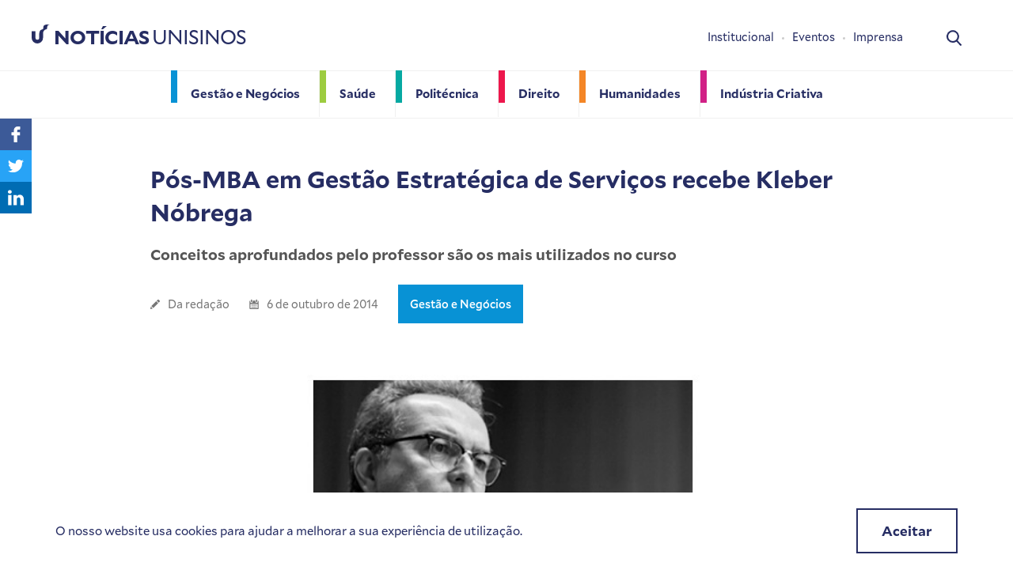

--- FILE ---
content_type: text/html; charset=UTF-8
request_url: https://www.unisinos.br/noticias/pos-mba-em-gestao-estrategica-de-servicos-recebe-kleber-nobrega/
body_size: 26967
content:
<!doctype html>
<html lang="pt-BR">

<head>
    <!-- Google Tag Manager -->
  <script>(function(w,d,s,l,i){w[l]=w[l]||[];w[l].push({'gtm.start':
  new Date().getTime(),event:'gtm.js'});var f=d.getElementsByTagName(s)[0],
  j=d.createElement(s),dl=l!='dataLayer'?'&l='+l:'';j.async=true;j.src=
  'https://www.googletagmanager.com/gtm.js?id='+i+dl;f.parentNode.insertBefore(j,f);
  })(window,document,'script','dataLayer','GTM-PPKV47V');</script>
  <!-- End Google Tag Manager -->

    <script async src="https://www.googletagmanager.com/gtag/js?id=UA-42184164-1"></script>
  <script>
    window.dataLayer = window.dataLayer || [];
    function gtag(){dataLayer.push(arguments);}
    gtag('js', new Date());

    gtag('config', 'UA-42184164-1');
  </script>
  <script>(function(w,d,s,l,i){w[l]=w[l]||[];w[l].push({'gtm.start':
  new Date().getTime(),event:'gtm.js'});var f=d.getElementsByTagName(s)[0],
  j=d.createElement(s),dl=l!='dataLayer'?'&l='+l:'';j.async=true;j.src=
  'https://www.googletagmanager.com/gtm.js?id='+i+dl;f.parentNode.insertBefore(j,f);
  })(window,document,'script','dataLayer','GTM-MC4VGSF');</script>

	<meta charset="utf-8">
	<meta http-equiv="x-ua-compatible" content="ie=edge">
	<meta name="viewport" content="width=device-width, initial-scale=1, shrink-to-fit=no">

	<link rel="apple-touch-icon" sizes="180x180" href="https://www.unisinos.br/noticias/wp-content/themes/custom/public/img/favicon/apple-touch-icon.png">
	<link rel="icon" type="image/png" sizes="32x32" href="https://www.unisinos.br/noticias/wp-content/themes/custom/public/img/favicon/favicon-32x32.png">
	<link rel="icon" type="image/png" sizes="16x16" href="https://www.unisinos.br/noticias/wp-content/themes/custom/public/img/favicon/favicon-16x16.png">
	<link rel="manifest" href="https://www.unisinos.br/noticias/wp-content/themes/custom/public/img/favicon/site.webmanifest">
	<link rel="mask-icon" href="https://www.unisinos.br/noticias/wp-content/themes/custom/public/img/favicon/safari-pinned-tab.svg" color="#5bbad5">
	<meta name="msapplication-TileColor" content="#da532c">
	<meta name="theme-color" content="#ffffff">

	<title>Pós-MBA em Gestão Estratégica de Serviços recebe Kleber Nóbrega &#8211; Notícias Unisinos</title>
<meta name='robots' content='max-image-preview:large' />
<style id='wp-img-auto-sizes-contain-inline-css' type='text/css'>
img:is([sizes=auto i],[sizes^="auto," i]){contain-intrinsic-size:3000px 1500px}
/*# sourceURL=wp-img-auto-sizes-contain-inline-css */
</style>
<style id='wp-block-library-inline-css' type='text/css'>
:root{--wp-block-synced-color:#7a00df;--wp-block-synced-color--rgb:122,0,223;--wp-bound-block-color:var(--wp-block-synced-color);--wp-editor-canvas-background:#ddd;--wp-admin-theme-color:#007cba;--wp-admin-theme-color--rgb:0,124,186;--wp-admin-theme-color-darker-10:#006ba1;--wp-admin-theme-color-darker-10--rgb:0,107,160.5;--wp-admin-theme-color-darker-20:#005a87;--wp-admin-theme-color-darker-20--rgb:0,90,135;--wp-admin-border-width-focus:2px}@media (min-resolution:192dpi){:root{--wp-admin-border-width-focus:1.5px}}.wp-element-button{cursor:pointer}:root .has-very-light-gray-background-color{background-color:#eee}:root .has-very-dark-gray-background-color{background-color:#313131}:root .has-very-light-gray-color{color:#eee}:root .has-very-dark-gray-color{color:#313131}:root .has-vivid-green-cyan-to-vivid-cyan-blue-gradient-background{background:linear-gradient(135deg,#00d084,#0693e3)}:root .has-purple-crush-gradient-background{background:linear-gradient(135deg,#34e2e4,#4721fb 50%,#ab1dfe)}:root .has-hazy-dawn-gradient-background{background:linear-gradient(135deg,#faaca8,#dad0ec)}:root .has-subdued-olive-gradient-background{background:linear-gradient(135deg,#fafae1,#67a671)}:root .has-atomic-cream-gradient-background{background:linear-gradient(135deg,#fdd79a,#004a59)}:root .has-nightshade-gradient-background{background:linear-gradient(135deg,#330968,#31cdcf)}:root .has-midnight-gradient-background{background:linear-gradient(135deg,#020381,#2874fc)}:root{--wp--preset--font-size--normal:16px;--wp--preset--font-size--huge:42px}.has-regular-font-size{font-size:1em}.has-larger-font-size{font-size:2.625em}.has-normal-font-size{font-size:var(--wp--preset--font-size--normal)}.has-huge-font-size{font-size:var(--wp--preset--font-size--huge)}.has-text-align-center{text-align:center}.has-text-align-left{text-align:left}.has-text-align-right{text-align:right}.has-fit-text{white-space:nowrap!important}#end-resizable-editor-section{display:none}.aligncenter{clear:both}.items-justified-left{justify-content:flex-start}.items-justified-center{justify-content:center}.items-justified-right{justify-content:flex-end}.items-justified-space-between{justify-content:space-between}.screen-reader-text{border:0;clip-path:inset(50%);height:1px;margin:-1px;overflow:hidden;padding:0;position:absolute;width:1px;word-wrap:normal!important}.screen-reader-text:focus{background-color:#ddd;clip-path:none;color:#444;display:block;font-size:1em;height:auto;left:5px;line-height:normal;padding:15px 23px 14px;text-decoration:none;top:5px;width:auto;z-index:100000}html :where(.has-border-color){border-style:solid}html :where([style*=border-top-color]){border-top-style:solid}html :where([style*=border-right-color]){border-right-style:solid}html :where([style*=border-bottom-color]){border-bottom-style:solid}html :where([style*=border-left-color]){border-left-style:solid}html :where([style*=border-width]){border-style:solid}html :where([style*=border-top-width]){border-top-style:solid}html :where([style*=border-right-width]){border-right-style:solid}html :where([style*=border-bottom-width]){border-bottom-style:solid}html :where([style*=border-left-width]){border-left-style:solid}html :where(img[class*=wp-image-]){height:auto;max-width:100%}:where(figure){margin:0 0 1em}html :where(.is-position-sticky){--wp-admin--admin-bar--position-offset:var(--wp-admin--admin-bar--height,0px)}@media screen and (max-width:600px){html :where(.is-position-sticky){--wp-admin--admin-bar--position-offset:0px}}
/*# sourceURL=/wp-includes/css/dist/block-library/common.min.css */
</style>
<link rel='stylesheet' id='dz/style.min.css-css' href='https://www.unisinos.br/noticias/wp-content/themes/custom/public/css/style.min.css' type='text/css' media='all' />
<link rel="canonical" href="https://www.unisinos.br/noticias/pos-mba-em-gestao-estrategica-de-servicos-recebe-kleber-nobrega/" />
<style type="text/css">.recentcomments a{display:inline !important;padding:0 !important;margin:0 !important;}</style>
  <!-- Facebook Pixel Code -->
  <script>
    !function(f,b,e,v,n,t,s)
    {if(f.fbq)return;n=f.fbq=function(){n.callMethod?
    n.callMethod.apply(n,arguments):n.queue.push(arguments)};
    if(!f._fbq)f._fbq=n;n.push=n;n.loaded=!0;n.version='2.0';
    n.queue=[];t=b.createElement(e);t.async=!0;
    t.src=v;s=b.getElementsByTagName(e)[0];
    s.parentNode.insertBefore(t,s)}(window,document,'script',
    'https://connect.facebook.net/en_US/fbevents.js');
    fbq('init', '236231620340525');
    fbq('track', 'PageView');
  </script>
  <noscript>
      <img height="1" width="1"
      src="https://www.facebook.com/tr?id=236231620340525&ev=PageView
      &noscript=1"/>
  </noscript>
  <!-- End Facebook Pixel Code -->
</head>

<body class="wp-singular post-template-default single single-post postid-31264 single-format-standard wp-theme-customresources confira-atividade-gratuitas-que-fazem-parte-da-programacao-cultural-do-festival-fronteiras app-data index-data singular-data single-data single-post-data single-post-pos-mba-em-gestao-estrategica-de-servicos-recebe-kleber-nobrega-data">
	
		<noscript><iframe src="https://www.googletagmanager.com/ns.html?id=GTM-PPKV47V" height="0" width="0" style="display:none;visibility:hidden"></iframe></noscript>

<noscript><iframe src="https://www.googletagmanager.com/ns.html?id=GTM-MC4VGSF"
height="0" width="0" style="display:none;visibility:hidden"></iframe></noscript>

<header class="c-header">
	<div class="o-wrapper c-header__flex">

		<div class="c-header__item c-header__item--ttl">
			<a class="c-header__link" href="https://www.unisinos.br/noticias">
				<svg class="c-header__svg"><use xlink:href="#logo-u"/></svg>
				<h1 class="c-header__ttl"><strong>Notícias</strong> Unisinos</h1>
			</a>
		</div>

		<div class="c-header__item c-header__item--search">
			<div class="c-search">
				<div class="c-search__container">
					<div class="o-wrapper">
						<a href="javascript:;" class="c-search__close js-search-close">x</a>
						<form action="https://www.unisinos.br/noticias/" class="c-search__form">
							<input type="text" name="s" id="s" placeholder="busca" value="" class="c-search__input">
						</form>
					</div>
				</div>
				<a href="javascript:;" title="Busca" class="js-search-open">
					<svg class="c-search__icon">
						<use xlink:href="#search-icon"/>
					</svg>
				</a>
			</div>
		</div>

		<div class="c-header__item c-header__item--menu-icon">
			<div class="c-menu-icon js-menu-trigger">
				<span></span>
				<span></span>
				<span></span>
				<span></span>
				<span></span>
				<span></span>
			</div>
		</div>

					<div class="c-header__item c-header__item--nav">
				<nav class="c-nav">
																	<a href="https://www.unisinos.br/noticias/escola/gestao-e-negocios/" class="c-nav__item c-nav__item--azul" title="Gestão e Negócios">
							<span>Gestão e Negócios</span>
						</a>
																	<a href="https://www.unisinos.br/noticias/escola/saude/" class="c-nav__item c-nav__item--verde" title="Saúde">
							<span>Saúde</span>
						</a>
																	<a href="https://www.unisinos.br/noticias/escola/politecnica/" class="c-nav__item c-nav__item--azul-claro" title="Politécnica">
							<span>Politécnica</span>
						</a>
																	<a href="https://www.unisinos.br/noticias/escola/direito/" class="c-nav__item c-nav__item--vermelho" title="Direito">
							<span>Direito</span>
						</a>
																	<a href="https://www.unisinos.br/noticias/escola/humanidades/" class="c-nav__item c-nav__item--laranja" title="Humanidades">
							<span>Humanidades</span>
						</a>
																	<a href="https://www.unisinos.br/noticias/escola/industria-criativa/" class="c-nav__item c-nav__item--rosa" title="Indústria Criativa">
							<span>Indústria Criativa</span>
						</a>
									</nav>
			</div>
		
					<div class="c-header__item c-header__item--quick-nav">
				<nav class="c-quick-nav">
											<a href="https://www.unisinos.br/noticias/institucional/" class="c-quick-nav__item" title="Institucional" target="">Institucional</a>
											<a href="https://unisinos.br/lab/eventos" class="c-quick-nav__item" title="Eventos" target="__blank">Eventos</a>
											<a href="https://www.unisinos.br/noticias/sala-de-imprensa/" class="c-quick-nav__item" title="Imprensa" target="__blank">Imprensa</a>
									</nav>
				<ul class="c-list-social c-list-social--hide-on-desktop">
					<li class="c-list-social__item">
						<a href="javascript:;" title="facebook">
							<svg>
								<use xlink:href="#facebook"/>
							</svg>
						</a>
					</li>
					<li class="c-list-social__item">
						<a href="javascript:;" title="Instagram">
							<svg>
								<use xlink:href="#instagram"/>
							</svg>
						</a>
					</li>
				</ul>
			</div>
		
	</div>

</header>
	
	<div class="wrap container" role="document">
		<div class="content">
				 		<main class="o-main">

	<ul class="c-list-share">
		<li class="c-list-share__item c-list-share__item--facebook">
			<a href="https://www.facebook.com/sharer/sharer.php?u=https://www.unisinos.br/noticias/pos-mba-em-gestao-estrategica-de-servicos-recebe-kleber-nobrega/" target="_blank">
				<svg><use xlink:href="#share-face"/></svg>
			</a>
		</li>
		<li class="c-list-share__item c-list-share__item--twitter">
			<a href="https://twitter.com/intent/tweet?url=https://www.unisinos.br/noticias/pos-mba-em-gestao-estrategica-de-servicos-recebe-kleber-nobrega/&text=Pós-MBA em Gestão Estratégica de Serviços recebe Kleber Nóbrega" target="_blank">
				<svg><use xlink:href="#share-twitter"/></svg>
			</a>
		</li>
		<li class="c-list-share__item c-list-share__item--linkedin">
			<a href="http://www.linkedin.com/shareArticle?mini=true&url=https://www.unisinos.br/noticias/pos-mba-em-gestao-estrategica-de-servicos-recebe-kleber-nobrega/&title=Pós-MBA em Gestão Estratégica de Serviços recebe Kleber Nóbrega" target="_blank">
				<svg><use xlink:href="#share-linkedin"/></svg>
			</a>
		</li>
	</ul>

	<article class="c-article" class="post-31264 post type-post status-publish format-standard has-post-thumbnail hentry category-gestao-e-negocios tag-empreendedorismo tag-gestao tag-kleber-nobrega tag-negocios tag-recepcao">
		<div class="o-wrapper o-wrapper--900">
			<header>
				<h1 class="c-article__ttl">Pós-MBA em Gestão Estratégica de Serviços recebe Kleber Nóbrega</h1>

									<h2 class="c-article__sbttl">Conceitos aprofundados pelo professor são os mais utilizados no curso</h2>
				
				<div class="c-article__meta">
	<span class="c-article__meta-item">
		<svg class="c-article__meta-svg">
			<use xlink:href="#pencil"/>
		</svg>
		<a href="https://www.unisinos.br/noticias/author/especial/" rel="autor" title="autor" class="c-article__meta-author">
			Da redação
		</a>
	</span>
	<span class="c-article__meta-item">
		<svg class="c-article__meta-svg">
			<use xlink:href="#calendar"/>
		</svg>
		<time rel="Data" title="Data" datetime="2014-10-06T20:55:20+00:00">
			6 de outubro de 2014
		</time>
	</span>

			<span class="c-article__meta-item">
			<a href="https://www.unisinos.br/noticias/escola/gestao-e-negocios/" class="c-article__meta-category c-article__meta-category--saude c-article__meta--azul c-article__meta-category--bg-color">Gestão e Negócios</a>
		</span>
	</div>

									<figure class="c-article__main-img">
						<img src="https://www.unisinos.br/noticias/wp-content/uploads/2014/10/klebergestao1.jpg" alt="">
						<figcaption>Crédito: Divulgação</figcaption>
					</figure>
							</header>

			<div class="c-article__content c-article__content--first-letter">
				<div class="content-small-wrapper">
<p>A economia de serviços vem crescendo no mundo inteiro e torna-se um tema relevante e estratégico a ser aprofundado pelo seu potencial de diferenciação e potencialização nos negócios. Neste sábado, nos turnos manhã e tarde, a turma do <a href="pos-mba/gestao-estrategica-em-servicos/presencial/porto-alegre" target="_blank" rel="noopener noreferrer">Pós-MBA em Gestão Estratégica de Serviços</a>&nbsp;estará recebendo um dos professores mais importantes do currículo do curso, <strong>Kleber Nóbrega</strong>. O tema do encontro será &#8220;Empresas servidoras&#8221;.</p>
<p>Kleber tem sido um incansável defensor da necessidade de uma melhor compreensão do que são os serviços, por parte de gestores, a fim de que possam planejar e gerenciar melhor a estratégia e a operação, de modo a servir para obter melhores resultados, sendo o professor mais utilizado nas aulas do Pós-MBA.</p>
<p>Questões acerca do papel da recepção dentro das empresas ou instituições públicas serão o principal contexto a ser discutido no encontro.Segundo o professor, ao fazer uso do conceito de servir como “executar atividades visando proporcionar benefícios àqueles a quem servimos”, precisamos, ao recepcionar alguém, transmitir um sentimento de que aquele que chega é desejado e bem-vindo. O papel de qualquer recepção, em empresas ou instituições públicas, é acolher o cliente ou usuário, o que significa proporcionar uma sensação de estar sendo bem recebido, sentir que quem lhe recebe se sente agraciado com sua presença, e não está cumprindo uma mera obrigação.</p>
<h3 class="title">O convidado</h3>
<p>Kleber Nóbrega é doutor em Engenharia de Produção pela Escola Politécnica da Universidade de São Paulo (POLI-USP), mestre em Engenharia de Produção pela Universidade Federal de Santa Catarina (UFSC) e formado em Engenharia Mecânica pela Universidade Federal da Paraíba (UFPB). Atua como consultor, conferencista internacional e professor em Programas de Pós-Graduação, com temas voltados a serviços, qualidade, estratégia e processos.</p>
</div>

			</div>

							<div class="c-article__footer">
					<ul class="c-article__footer-tags">
													
							<li><a href="https://www.unisinos.br/noticias/tag/empreendedorismo/">empreendedorismo</a></li>
													
							<li><a href="https://www.unisinos.br/noticias/tag/gestao/">Gestão</a></li>
													
							<li><a href="https://www.unisinos.br/noticias/tag/kleber-nobrega/">kleber nóbrega</a></li>
													
							<li><a href="https://www.unisinos.br/noticias/tag/negocios/">negócios</a></li>
													
							<li><a href="https://www.unisinos.br/noticias/tag/recepcao/">recepção</a></li>
											</ul>
				</div>
			
		</div>
	</article>

	<section class="u-bg-light-gray o-section u-mb-60">
		<div class="o-wrapper">
			<h2 class="o-ttl o-ttl--center">
				<svg class="o-ttl__icon">
					<use xlink:href="#more"/>
				</svg>
				<span class="o-ttl__text">Notícias relacionadas</span>
			</h2>
			<ul class="c-list-news c-list-news--white">
														<li class="c-list-news__item">
	<a href="https://www.unisinos.br/noticias/marina-silva-fala-sobre-desafios-da-sustentabilidade-no-brasil/" class="c-list-news__link">
		<div class="c-list-news__img-wrapper">
			<img src="https://www.unisinos.br/noticias/wp-content/uploads/2017/10/2017-MARINA-silva-1-e1643477160458.jpg" alt="Marina Silva fala sobre desafios da sustentabilidade no Brasil" class="c-list-news__img">
		</div>
		<div class="c-list-news__content c-list-news__content--cinza">
			<h3 class="c-list-news__ttl">Marina Silva fala sobre desafios da sustentabilidade no Brasil</h3>
		</div>
	</a>
</li>
														<li class="c-list-news__item">
	<a href="https://www.unisinos.br/noticias/fotografia-historia-mercado-e-renovacao-na-aula-de-ricardo-chaves/" class="c-list-news__link">
		<div class="c-list-news__img-wrapper">
			<img src="https://www.unisinos.br/noticias/wp-content/uploads/2014/08/palestra-ricardo-chaves-i2.jpg" alt="Fotografia, história, mercado e renovação na aula de Ricardo Chaves" class="c-list-news__img">
		</div>
		<div class="c-list-news__content c-list-news__content--rosa">
			<h3 class="c-list-news__ttl">Fotografia, história, mercado e renovação na aula de Ricardo Chaves</h3>
		</div>
	</a>
</li>
														<li class="c-list-news__item">
	<a href="https://www.unisinos.br/noticias/unisinos-e-gremio-reafirmam-parceria-com-setima-edicao-do-curso-em-gestao-de-clubes-de-futebol/" class="c-list-news__link">
		<div class="c-list-news__img-wrapper">
			<img src="https://www.unisinos.br/noticias/wp-content/uploads/2021/01/2021-ParceriaGremio-Interna.jpg" alt="Unisinos e Grêmio reafirmam parceria com sétima edição do curso em Gestão de Clubes de Futebol" class="c-list-news__img">
		</div>
		<div class="c-list-news__content c-list-news__content--azul">
			<h3 class="c-list-news__ttl">Unisinos e Grêmio reafirmam parceria com sétima edição do curso em Gestão de Clubes de Futebol</h3>
		</div>
	</a>
</li>
														<li class="c-list-news__item">
	<a href="https://www.unisinos.br/noticias/confira-atividade-gratuitas-que-fazem-parte-da-programacao-cultural-do-festival-fronteiras/" class="c-list-news__link">
		<div class="c-list-news__img-wrapper">
			<img src="https://www.unisinos.br/noticias/wp-content/uploads/2025/05/thumbnail_DINGO_1_Gustavo_Vargas.jpg" alt="Confira atividade gratuitas que fazem parte da programação cultural do Festival Fronteiras" class="c-list-news__img">
		</div>
		<div class="c-list-news__content c-list-news__content--cinza">
			<h3 class="c-list-news__ttl">Confira atividade gratuitas que fazem parte da programação cultural do Festival Fronteiras</h3>
		</div>
	</a>
</li>
							</ul>
		</div>
	</section>

</main>
	
		</div>
	</div>
	<div class="c-cookies">
        <p class="c-cookies__text">O nosso website usa cookies para ajudar a melhorar a sua experiência de utilização. </p>
        <a href="javascript:;" class="o-btn o-btn--primary o-btn--cookies js-gdpr-accept">Aceitar</a>
    </div>
	<svg xmlns="http://www.w3.org/2000/svg" style="display: none;">

	<symbol id="search-icon" viewBox="0 0 19.31 20">
		<path d="M19.02 18.22l-4.76-4.95a8.07 8.07 0 10-6.19 2.88 7.99 7.99 0 004.63-1.46l4.8 4.99a1.05 1.05 0 101.52-1.46zM8.07 2.1a5.97 5.97 0 11-5.96 5.96 5.97 5.97 0 015.96-5.96z" />
	</symbol>

	<symbol id="facebook" viewBox="0 0 34 34">
		<g data-name="Grupo 171"><g data-name="facebook-logo (1)"><path d="M20.64 9.6H18.6a3.59 3.59 0 00-3.78 3.87v1.79h-2.05a.32.32 0 00-.32.32v2.59a.32.32 0 00.32.32h2.06v6.53a.32.32 0 00.32.32h2.67a.32.32 0 00.33-.32v-6.53h2.4a.32.32 0 00.32-.32v-2.6a.32.32 0 00-.32-.31h-2.4v-1.52c0-.73.17-1.1 1.12-1.1h1.37a.32.32 0 00.32-.32v-2.4a.32.32 0 00-.32-.32z" data-name="Caminho 58" fill="#fff"/></g><g data-name="Elipse 23" stroke="#fff" stroke-width="2" fill="none"><circle cx="17" cy="17" r="17" stroke="none"/><circle cx="17" cy="17" r="16"/></g></g>
	</symbol>

	<symbol id="instagram" viewBox="0 0 34 34">
		<g id="Grupo_172" data-name="Grupo 172" transform="translate(-.2)"><g id="instagram_1_" data-name="instagram (1)" transform="translate(10.14 10.14)"><path fill="#fff" id="Caminho_55" d="M12.21 0H2.1A2.1 2.1 0 000 2.1v10.11a2.1 2.1 0 002.1 2.1h10.11a2.1 2.1 0 002.1-2.1V2.1a2.1 2.1 0 00-2.1-2.1zM7.18 10.9a3.77 3.77 0 113.78-3.77 3.78 3.78 0 01-3.78 3.77zm4.2-6.7a1.26 1.26 0 111.25-1.27 1.26 1.26 0 01-1.26 1.26zm0 0" class="cls-1" data-name="Caminho 55"/><path fill="#fff" id="Caminho_56" d="M392.42 90a.42.42 0 10.42.42.42.42 0 00-.42-.42zm0 0" class="cls-1" data-name="Caminho 56" transform="translate(-381.04 -87.48)"/><path fill="#fff" id="Caminho_57" d="M154.94 150a2.94 2.94 0 102.93 2.94 2.94 2.94 0 00-2.94-2.94zm0 0" class="cls-1" data-name="Caminho 57" transform="translate(-147.75 -145.8)"/></g><g id="Elipse_22" data-name="Elipse 22" transform="translate(.2)" stroke="#fff" stroke-width="2" fill="none"><circle cx="17" cy="17" r="17" stroke="none"/><circle cx="17" cy="17" r="16"/></g></g>
	</symbol>

	<symbol id="more" viewBox="0 0 14.48 14.48">
		<path id="Caminho_51" d="M14.48 5.4H8.93V0H5.56v5.4H0v3.36h5.56v5.73h3.37V8.75h5.56z" class="cls-1" data-name="Caminho 51"/>
	</symbol>

	<symbol id="play" viewBox="0 0 57.77 57.76">
		<path id="Caminho_47" d="M26.84 18.75l-12-8.72a1.45 1.45 0 00-2.3 1.17v17.44a1.44 1.44 0 00.79 1.29 1.46 1.46 0 00.66.15 1.44 1.44 0 00.85-.28l12-8.71a1.44 1.44 0 000-2.34z" class="cls-1" data-name="Caminho 47" transform="translate(11.57 9)"/><path id="Caminho_48" d="M28.89 0a28.88 28.88 0 1028.88 28.89A28.88 28.88 0 0028.9 0zm0 52.94A24.06 24.06 0 1152.94 28.9 24.06 24.06 0 0128.9 52.95z" class="cls-1" data-name="Caminho 48"/>
	</symbol>

	<symbol id="mic" viewBox="0 0 9.64 17.16">
		<g transform="translate(-57.2)"><g id="Grupo_164" data-name="Grupo 164" transform="translate(57.2)"><path id="Caminho_49" d="M88.89 11.44h.37a2.67 2.67 0 002.67-2.67v-6.1A2.67 2.67 0 0089.27 0h-.37a2.67 2.67 0 00-2.68 2.67v6.1a2.67 2.67 0 002.68 2.67z" class="cls-1" data-name="Caminho 49" transform="translate(-84.3)"/><path id="Caminho_50" d="M61.62 126.8v2.87h-2.5a.54.54 0 100 1.07h6.08a.54.54 0 100-1.07h-2.5v-2.88a4.7 4.7 0 004.15-4.69.54.54 0 10-1.07 0 3.6 3.6 0 01-3.47 3.63h-.57a3.55 3.55 0 01-3.46-3.55.54.54 0 00-1.07 0 4.58 4.58 0 004.4 4.62z" class="cls-1" data-name="Caminho 50" transform="translate(-57.2 -113.58)"/></g></g>
	</symbol>

	<symbol id="clock" viewBox="0 0 16.61 16.61">
		<g id="Grupo_19" data-name="Grupo 19"><path id="Caminho_7" d="M8.3 0a8.3 8.3 0 108.3 8.3A8.31 8.31 0 008.3 0zm0 14.84a6.54 6.54 0 116.54-6.54 6.54 6.54 0 01-6.54 6.54z" class="cls-1" data-name="Caminho 7"/><path id="Caminho_8" d="M49.16 22h-3.73v-4.49a.68.68 0 00-1.36 0v5.17a.68.68 0 00.68.69h4.42a.68.68 0 000-1.37z" class="cls-1" data-name="Caminho 8" transform="translate(-36.53 -13.95)"/></g>
	</symbol>


	<symbol id="up-arrow" viewBox="0 0 15.42 24.85">
		<g transform="rotate(90 7.7 7.7)"><path id="Caminho_59" d="M23.77 6.63H3.67l4.8-4.8A1.07 1.07 0 006.95.31L.32 6.96a1.07 1.07 0 000 1.52l6.63 6.63a1.07 1.07 0 001.52-1.52l-4.8-4.8h20.1a1.08 1.08 0 100-2.15z" class="cls-1" data-name="Caminho 59"/></g>
	</symbol>


	<symbol id="pencil" viewBox="0 0 12 11.94">
		<g data-name="pencil-edit-button (1)"><path d="M7.46 2L9.9 4.42l-6.18 6.18-2.44-2.44zm4.3-.6L10.65.31a1.08 1.08 0 00-1.52 0L8.1 1.36l2.44 2.44 1.22-1.22a.83.83 0 000-1.18zM0 11.6a.28.28 0 00.33.33l2.72-.66L.62 8.83z" data-name="Caminho 44"/></g>
	</symbol>

	<symbol id="calendar" viewBox="0 0 12 12.29">
		<g id="calendar_1_" data-name="calendar (1)" transform="translate(-5.41)"><g id="Grupo_145" data-name="Grupo 145" transform="translate(5.41)"><path id="Caminho_35" d="M118.56 258.52a.28.28 0 00-.28-.28h-.97a.28.28 0 00-.27.28v.97a.28.28 0 00.27.28h.98a.28.28 0 00.27-.28v-.97z" class="cls-1" data-name="Caminho 35" transform="translate(-114.23 -251.74)"/><path id="Caminho_36" d="M215.2 258.52a.28.28 0 00-.28-.28h-.97a.28.28 0 00-.28.28v.97a.28.28 0 00.28.28h.97a.28.28 0 00.28-.28z" class="cls-1" data-name="Caminho 36" transform="translate(-208.43 -251.74)"/><path id="Caminho_37" d="M311.83 258.52a.28.28 0 00-.28-.28h-.97a.28.28 0 00-.28.28v.97a.28.28 0 00.28.28h.97a.28.28 0 00.28-.28z" class="cls-1" data-name="Caminho 37" transform="translate(-302.63 -251.74)"/><path id="Caminho_38" d="M118.56 355.15a.28.28 0 00-.28-.27h-.97a.28.28 0 00-.27.27v.98a.28.28 0 00.27.28h.98a.28.28 0 00.27-.28v-.98z" class="cls-1" data-name="Caminho 38" transform="translate(-114.23 -345.94)"/><path id="Caminho_39" d="M215.2 355.15a.28.28 0 00-.28-.27h-.97a.28.28 0 00-.28.27v.98a.28.28 0 00.28.28h.97a.28.28 0 00.28-.28z" class="cls-1" data-name="Caminho 39" transform="translate(-208.43 -345.94)"/><path id="Caminho_40" d="M311.83 355.15a.28.28 0 00-.28-.27h-.97a.28.28 0 00-.28.27v.98a.28.28 0 00.28.28h.97a.28.28 0 00.28-.28v-.98z" class="cls-1" data-name="Caminho 40" transform="translate(-302.63 -345.94)"/><path id="Caminho_41" d="M16.34 54.15v1.48a1.21 1.21 0 01-1.21 1.22h-.77a1.22 1.22 0 01-1.22-1.22v-1.49H9.68v1.5a1.22 1.22 0 01-1.22 1.2H7.7a1.21 1.21 0 01-1.21-1.2v-1.5a1.1 1.1 0 00-1.07 1.1v8.72a1.1 1.1 0 001.1 1.1h9.8a1.1 1.1 0 001.1-1.1v-8.71a1.1 1.1 0 00-1.07-1.1zM16 63.42a.48.48 0 01-.48.47H7.3a.48.48 0 01-.48-.47v-4.5a.48.48 0 01.48-.48h8.22a.48.48 0 01.48.48v4.5z" class="cls-1" data-name="Caminho 41" transform="translate(-5.41 -52.78)"/><path id="Caminho_42" d="M79.97 3.27h.75a.42.42 0 00.42-.42V.42a.42.42 0 00-.42-.42h-.75a.42.42 0 00-.42.42v2.43a.42.42 0 00.42.42z" class="cls-1" data-name="Caminho 42" transform="translate(-77.69)"/><path id="Caminho_43" d="M344.88 3.27h.75a.42.42 0 00.42-.42V.42a.42.42 0 00-.42-.42h-.76a.42.42 0 00-.41.42v2.43a.42.42 0 00.42.42z" class="cls-1" data-name="Caminho 43" transform="translate(-335.94)"/></g></g>
	</symbol>


	<symbol id="share-face" viewBox="0 0 11.36 21">
		<path d="M10.93 0H8.2a4.78 4.78 0 00-5.03 5.17v2.38H.43a.43.43 0 00-.43.43v3.45a.43.43 0 00.43.43h2.74v8.71a.43.43 0 00.43.43h3.57a.43.43 0 00.43-.42v-8.72h3.2a.43.43 0 00.42-.43V7.98a.43.43 0 00-.43-.43H7.6V5.53c0-.97.24-1.46 1.5-1.46h1.83a.43.43 0 00.43-.43V.44a.43.43 0 00-.42-.44z" data-name="Caminho 5"/>
	</symbol>

	<symbol id="share-twitter" viewBox="0 0 21.79 17.7">
		<g data-name="Grupo 115"><path d="M21.79 2.1a9.31 9.31 0 01-2.57.7A4.44 4.44 0 0021.18.35a8.93 8.93 0 01-2.83 1.08 4.47 4.47 0 00-7.73 3.05 4.6 4.6 0 00.1 1.02A12.64 12.64 0 011.52.82a4.47 4.47 0 001.37 5.97 4.41 4.41 0 01-2.02-.55v.05a4.49 4.49 0 003.58 4.38 4.46 4.46 0 01-1.17.15 3.95 3.95 0 01-.85-.08 4.51 4.51 0 004.18 3.12 8.98 8.98 0 01-5.54 1.9A8.37 8.37 0 010 15.7a12.58 12.58 0 006.85 2A12.63 12.63 0 0019.57 5l-.02-.59A8.91 8.91 0 0021.8 2.1z" data-name="Caminho 11" /></g>
	</symbol>

	<symbol id="share-linkedin" viewBox="0 0 20.6 19.68">
		<g id="Grupo_116" data-name="Grupo 116"><path id="Retângulo_173" d="M0 0h4.42v13.29H0z" class="cls-1" data-name="Retângulo 173" transform="translate(.26 6.4)"/><path id="Caminho_12" d="M163.68 140.85a4.76 4.76 0 00-3.69-1.52 5.31 5.31 0 00-1.53.2 3.48 3.48 0 00-1.17.6 5 5 0 00-1.28 1.4v-1.9h-4.41l.01.65q.02.65.02 3.97t-.03 8.68h4.41v-7.42a3.24 3.24 0 01.15-1.08 2.85 2.85 0 01.85-1.15 2.17 2.17 0 011.42-.46 1.9 1.9 0 011.7.8 3.88 3.88 0 01.54 2.2v7.11h4.41v-7.61a6.38 6.38 0 00-1.4-4.47z" class="cls-1" data-name="Caminho 12" transform="translate(-144.48 -133.24)"/><path id="Caminho_13" d="M2.5 9.7a2.52 2.52 0 00-1.8.66A2.16 2.16 0 000 12a2.2 2.2 0 00.67 1.64 2.42 2.42 0 001.77.65h.03a2.53 2.53 0 001.81-.65A2.12 2.12 0 004.96 12a2.24 2.24 0 00-.68-1.64 2.45 2.45 0 00-1.79-.65z" class="cls-1" data-name="Caminho 13" transform="translate(0 -9.7)"/></g>
	</symbol>

	<symbol id="rss" viewBox="0 0 50 50">
    <path d="M50 25a25 25 0 10-50 0 25 25 0 0050 0zm-3 0a22 22 0 10-44 0 22 22 0 0044 0zm-31 7c0 1.5 1.1 2.7 2.6 2.7s2.7-1.2 2.7-2.8c0-1.5-1.2-2.8-2.7-2.8a2.7 2.7 0 00-2.7 2.8zm0-7.1a9 9 0 016.5 2.9 10 10 0 012.8 7H29c0-7.7-5.9-14-13.2-14v4zm0-7.2c8.8 0 16 7.7 16 17h4c0-11.6-9-21-20-21v4zm0 0" fill-rule="evenodd" fill="#fff"/>
	</symbol>

	<symbol id="about" viewBox="0 0 22.15 23.32">
		<defs><style>.prefix__cls-2{fill:#fff}</style></defs><g id="prefix___15428606981558095979_1_" data-name="15428606981558095979 (1)" transform="translate(-5 -6)"><path id="prefix__Caminho_63" d="M23.65 25.82H8.5L5 29.32V9.5A3.5 3.5 0 018.5 6h15.15a3.5 3.5 0 013.5 3.5v12.82a3.5 3.5 0 01-3.5 3.5z" data-name="Caminho 63" fill="#36477c"/><g id="prefix__Grupo_217" data-name="Grupo 217" transform="translate(14.9 10.08)"><path id="prefix__Retângulo_315" d="M0 0h2v7H0z" class="prefix__cls-2" data-name="Retângulo 315" transform="translate(.1 3.92)"/><circle id="prefix__Elipse_25" cx="1" cy="1" r="1" class="prefix__cls-2" data-name="Elipse 25" transform="translate(.1 -.08)"/></g></g>
	</symbol>

	<symbol id="sound" viewBox="0 0 25.36 25.36">
		<path d="M21.14 12.68a8.46 8.46 0 00-5.2-7.8l-.81 1.96a6.34 6.34 0 010 11.7l.8 1.95a8.45 8.45 0 005.2-7.8zm-4.23 0a4.22 4.22 0 00-2.6-3.9l-.81 1.96a2.12 2.12 0 010 3.9l.81 1.95a4.25 4.25 0 002.6-3.9zm.65-11.7l-.81 1.95a10.57 10.57 0 010 19.5l.8 1.96a12.68 12.68 0 000-23.41zM0 7.4v10.56h4.23l7.4 7.4V0l-7.4 7.4z" data-name="11969715891576758000" fill="#36477c"/>
	</symbol>

	<symbol id="coffe" viewBox="0 0 29.54 29.54">
		<g data-name="Grupo 233"><path d="M28.48 7.38h-5.27V1.05A1.05 1.05 0 0022.15 0H1.05A1.05 1.05 0 000 1.05v24.27a4.22 4.22 0 004.22 4.22h21.1a4.22 4.22 0 004.22-4.22V8.44a1.05 1.05 0 00-1.06-1.06zM8.44 5.28h6.33a1.05 1.05 0 010 2.1H8.44a1.05 1.05 0 110-2.1zm9.5 20.04H5.26a1.05 1.05 0 110-2.11h12.66a1.05 1.05 0 010 2.1zm0-4.22H5.26a1.05 1.05 0 110-2.11h12.66a1.05 1.05 0 110 2.1zm0-4.22H5.26a1.05 1.05 0 010-2.11h12.66a1.05 1.05 0 010 2.1zm0-4.22H5.26a1.05 1.05 0 010-2.11h12.66a1.05 1.05 0 010 2.1zm9.49 12.66a2.11 2.11 0 01-4.22 0V9.49h4.22v15.83z" data-name="Caminho 72" fill="#fff"/></g>
	</symbol>

	<symbol id="photo" viewBox="0 0 17.75 15.53">
		<g id="prefix__electronics" transform="translate(0 -30.52)"><path id="prefix__Caminho_96" d="M186.95 199.08a2.22 2.22 0 11-3.14 0 2.22 2.22 0 013.14 0" class="prefix__cls-1" data-name="Caminho 96" transform="translate(-176.5 -161.81)"/><path id="prefix__Caminho_97" d="M15.53 32.74H14l-1.11-2.22H4.86l-1.1 2.22H2.21a2.22 2.22 0 00-2.21 2.22L0 43.83a2.22 2.22 0 002.22 2.22h13.31a2.22 2.22 0 002.22-2.22v-8.87a2.22 2.22 0 00-2.22-2.22zM8.87 43.28a4.44 4.44 0 114.44-4.44 4.44 4.44 0 01-4.44 4.44z" class="prefix__cls-1" data-name="Caminho 97"/></g>
	</symbol>

	<symbol id="hat" viewBox="0 0 17.95 18.21">
		<g id="prefix__school_1_" data-name="school (1)" transform="translate(-.2)"><path id="prefix__Caminho_103" d="M14.28 5.12l.97.57a1.59 1.59 0 01.83-.36l6.86-.84a.32.32 0 11.07.63l-6.86.84a.95.95 0 00-.3.1l7.12 4.19 8.7-5.13L22.97 0zm0 0" class="prefix__cls-1" data-name="Caminho 103" transform="translate(-13.52)"/><path id="prefix__Caminho_104" d="M78.42 184.77l-6.22-3.67v3.33c0 .88.76 1.73 2.08 2.34a11.32 11.32 0 008.6 0c1.33-.6 2.09-1.46 2.09-2.34v-3.33l-6.22 3.67a.32.32 0 01-.33 0zm0 0" class="prefix__cls-1" data-name="Caminho 104" transform="translate(-69.13 -173.88)"/><path id="prefix__Caminho_105" d="M2.11 355.9l-.64-3.51-1.27 4.15zm0 0" class="prefix__cls-1" data-name="Caminho 105" transform="translate(0 -338.33)"/><path id="prefix__Caminho_106" d="M10.18 150.11a.95.95 0 00-.63-.9v-5.29a.97.97 0 01.54-.86l-.61-.36a1.6 1.6 0 00-.4.51 1.58 1.58 0 00-.18.71v5.3a.96.96 0 101.28.9zm0 0" class="prefix__cls-1" data-name="Caminho 106" transform="translate(-7.75 -137)"/></g>
	</symbol>

	<symbol id="people" viewBox="0 0 20.23 15.4">
		<path d="M15.82 15.4H4.4a.65.65 0 01-.65-.65v-1.93a2.34 2.34 0 011.39-2.14c2.44-1.09 2.3-1.05 2.5-1.05h.77a.65.65 0 01.63.5 1.1 1.1 0 002.14 0 .65.65 0 01.64-.5c.83 0 .87-.02 1.04.06l2.23 1a2.34 2.34 0 011.39 2.13v1.93a.65.65 0 01-.66.65zM10.12 0a3.98 3.98 0 104 3.98 3.99 3.99 0 00-4-3.98zM3.85 4.26a2.5 2.5 0 102.51 2.51 2.51 2.51 0 00-2.5-2.5zm12.54 0a2.5 2.5 0 102.51 2.51 2.51 2.51 0 00-2.5-2.5zm2.9 5.98c-1.35-.6-1.32-.61-1.5-.61l-2.05-.01a.4.4 0 00-.19.77 2.34 2.34 0 01.73.54 2.82 2.82 0 01.71 2.08.4.4 0 00.4.41h2.2a.65.65 0 00.65-.65v-1.08a1.6 1.6 0 00-.95-1.45zM2.45 9.62c-.18 0-.15 0-1.5.62A1.6 1.6 0 000 11.69v1.08a.65.65 0 00.65.65h2.19a.4.4 0 00.4-.4 2.8 2.8 0 01.72-2.09 2.35 2.35 0 01.72-.54.4.4 0 00-.2-.77H2.46z" />
	</symbol>

	<symbol id="mail" viewBox="0 0 16.14 12.1">
		<defs><style>.cls-111{fill:#f8a901}</style></defs><g id="mail_1_" data-name="mail (1)" transform="translate(0 -64)"><g id="Grupo_288" data-name="Grupo 288" transform="translate(0 64)"><g id="Grupo_287" data-name="Grupo 287"><path id="Caminho_98" d="M7.03 64.98c2.22 1.88 6.1 5.18 7.25 6.2a.68.68 0 00.97 0c1.14-1.03 5.03-4.33 7.25-6.2a.34.34 0 00.04-.47A1.33 1.33 0 0021.5 64H8.04a1.33 1.33 0 00-1.05.52.34.34 0 00.04.46z" class="cls-111" data-name="Caminho 98" transform="translate(-6.7 -64)"/><path id="Caminho_99" d="M343.62 126.44a.34.34 0 00-.36.05 821.15 821.15 0 00-4.8 4.1.34.34 0 00.01.51 136.8 136.8 0 004.82 3.6.34.34 0 00.53-.27v-7.68a.34.34 0 00-.2-.3z" class="cls-111" data-name="Caminho 99" transform="translate(-327.68 -124.44)"/><path id="Caminho_100" d="M.53 134.7c1.46-1.04 3.48-2.52 4.82-3.6a.34.34 0 000-.5c-1.43-1.25-3.35-2.87-4.8-4.1a.34.34 0 00-.55.26v7.67a.34.34 0 00.53.28z" class="cls-111" data-name="Caminho 100" transform="translate(0 -124.45)"/><path id="Caminho_101" d="M24.08 288.83c-1.41-1-4-2.88-5.55-4.14a.34.34 0 00-.43 0l-.74.66a1.36 1.36 0 01-1.88 0l-.74-.65a.34.34 0 00-.43 0 137.85 137.85 0 01-5.55 4.13.34.34 0 00-.05.5 1.35 1.35 0 00.99.43h13.44a1.35 1.35 0 00.99-.43.34.34 0 00-.05-.5z" class="cls-111" data-name="Caminho 101" transform="translate(-8.35 -277.66)"/></g></g></g>
	</symbol>

	<symbol id="phone" viewBox="0 0 14 14">
		<g data-name="Grupo 289"><path d="M12.88 9.19a7.95 7.95 0 01-2.5-.4 1.14 1.14 0 00-1.11.23l-1.57 1.2A8.7 8.7 0 013.78 6.3l1.16-1.53a1.13 1.13 0 00.28-1.15 7.96 7.96 0 01-.4-2.5A1.13 1.13 0 003.69 0H1.12A1.13 1.13 0 000 1.12 12.9 12.9 0 0012.88 14 1.13 1.13 0 0014 12.88V10.3a1.13 1.13 0 00-1.12-1.12z" data-name="Caminho 102" fill="#f8a901"/></g>
	</symbol>

	<symbol id="magnifier" viewBox="0 0 19.3 19.4">
  	  <g data-name="Grupo 241"><path d="M18.6 15.3L15.5 12a8.8 8.8 0 001-3.9 8.2 8.2 0 10-8.3 8.2 8.8 8.8 0 003.9-1l3.2 3.2a2.3 2.3 0 003.3 0 2.5 2.5 0 000-3.3zm-10.4-.8a6.3 6.3 0 116.3-6.3 6.3 6.3 0 01-6.3 6.3z" data-name="Caminho 81" fill="#36477c"/></g>
  	</symbol>

	<symbol id="newspaper" viewBox="0 0 37.596 36.736">
    	<g id="Grupo_240" data-name="Grupo 240"><path id="Caminho_73" d="M36.63 8.313a.977.977 0 0 0-.974.974v25.857A4.956 4.956 0 0 1 30.7 40.1H6.9a4.956 4.956 0 0 1-4.952-4.952V7.249h28.52v25.086a.974.974 0 0 0 1.948 0V6.275a.977.977 0 0 0-.974-.974H.974A.977.977 0 0 0 0 6.275v28.861a6.905 6.905 0 0 0 6.9 6.9h23.8a6.905 6.905 0 0 0 6.9-6.9V9.287a.965.965 0 0 0-.97-.974z" fill="#fff" data-name="Caminho 73" transform="translate(0 -5.301)"/><path id="Caminho_74" d="M77.912 76.449a.974.974 0 1 0 0-1.948H56.674a.974.974 0 1 0 0 1.948z" fill="#fff" data-name="Caminho 74" transform="translate(-51.178 -68.883)"/><path id="Caminho_75" d="M77.912 319.1H56.674a.974.974 0 0 0 0 1.948H77.9a.974.974 0 0 0 .008-1.948z" fill="#fff" data-name="Caminho 75" transform="translate(-51.178 -293.625)"/><path id="Caminho_76" d="M116.043 380.6H98.174a.974.974 0 0 0 0 1.948h17.869a.974.974 0 0 0 0-1.948z" fill="#fff" data-name="Caminho 76" transform="translate(-89.309 -350.133)"/><path id="Caminho_77" d="M51.7 129.375v10.538a.977.977 0 0 0 .974.974h10.579a.977.977 0 0 0 .974-.974v-10.538a.977.977 0 0 0-.974-.974H52.674a.977.977 0 0 0-.974.974zm1.948.974h8.63v8.589h-8.63z" fill="#fff" data-name="Caminho 77" transform="translate(-47.503 -118.407)"/><path id="Caminho_78" d="M245.38 140.4h-7.006a.974.974 0 0 0 0 1.948h7.006a.974.974 0 1 0 0-1.948z" fill="#fff" data-name="Caminho 78" transform="translate(-218.127 -129.433)"/><path id="Caminho_79" d="M245.38 194.6h-7.006a.974.974 0 0 0 0 1.948h7.006a.974.974 0 1 0 0-1.948z" fill="#fff" data-name="Caminho 79" transform="translate(-218.127 -179.233)"/><path id="Caminho_80" d="M246.355 253.175a.977.977 0 0 0-.974-.974h-7.006a.974.974 0 0 0 0 1.948h7.006a.972.972 0 0 0 .974-.974z" fill="#fff" data-name="Caminho 80" transform="translate(-218.127 -232.157)"/>
    	</g>
  	</symbol>

	<symbol id="tv" viewBox="0 0 48.5 48.5">
    	<g id="tv"><path id="Caminho_91" d="M43.3 15.3H32a8 8 0 00-3.3-4.3l4.4-9A1.4 1.4 0 1030.6.8l-4.5 9a8.2 8.2 0 00-3.7 0l-4.5-9A1.4 1.4 0 1015.4 2l4.4 9a8.1 8.1 0 00-3.3 4.3H5.2A5.2 5.2 0 000 20.6v22.7a5.2 5.2 0 005.2 5.2h38a5.2 5.2 0 005.3-5.2V20.6a5.2 5.2 0 00-5.2-5.3zM22 13a1.4 1.4 0 00.2-.1 5.3 5.3 0 013.9 0 1.4 1.4 0 00.2 0 5.3 5.3 0 012.5 2.4h-9.3A5.3 5.3 0 0122 13zm23.6 30.3a2.4 2.4 0 01-2.4 2.4h-38a2.4 2.4 0 01-2.5-2.4V20.6a2.4 2.4 0 012.4-2.4h38a2.4 2.4 0 012.5 2.4z" fill="#fff" data-name="Caminho 91"/><path id="Caminho_92" d="M90 222H61.4a1.4 1.4 0 00-1.4 1.4v19a1.4 1.4 0 001.4 1.4H90a1.4 1.4 0 001.5-1.4v-19A1.4 1.4 0 0090 222zm-1.4 19H62.8v-16.2h25.8z" fill="#fff" data-name="Caminho 92" transform="translate(-54.3 -201)"/><circle id="Elipse_26" cx="1.5" cy="1.5" r="1.5" fill="#fff" data-name="Elipse 26" transform="translate(40 40)"/><circle id="Elipse_27" cx="1.5" cy="1.5" r="1.5" fill="#fff" data-name="Elipse 27" transform="translate(40 34)"/><ellipse id="Elipse_28" cx="1.5" cy="1" fill="#fff" data-name="Elipse 28" rx="1.5" ry="1" transform="translate(40 29)"/><path id="Caminho_93" d="M423.4 222a1.4 1.4 0 00-1.4 1.4v2a1.4 1.4 0 002.8 0v-2a1.4 1.4 0 00-1.4-1.4z" fill="#fff" data-name="Caminho 93" transform="translate(-382 -201)"/></g>
  	</symbol>

	<symbol id="laptop" viewBox="0 0 54.8 36.7">
    	<g id="laptop_1_" data-name="laptop (1)" transform="translate(0 -84.5)"><g id="Grupo_271" data-name="Grupo 271" transform="translate(8.4 89.6)"><g id="Grupo_270" data-name="Grupo 270"><path id="Caminho_87" d="M115 132.4H79.4a1.2 1.2 0 00-1.2 1.2v17.8a1.2 1.2 0 002.4 0v-16.6h33.4v16.6a1.2 1.2 0 002.3 0v-17.8a1.2 1.2 0 00-1.1-1.2z" fill="#fff" data-name="Caminho 87" transform="translate(-78.1 -132.4)"/></g></g><g id="Grupo_273" data-name="Grupo 273" transform="translate(0 84.5)"><g id="Grupo_272" data-name="Grupo 272"><path id="Caminho_88" d="M53.8 112.8h-2.2V88.1a3.6 3.6 0 00-3.6-3.6H6.8A3.6 3.6 0 003.2 88v24.7H1.1A1 1 0 000 114v2a5.2 5.2 0 005.2 5.3h44.4a5.2 5.2 0 005.2-5.2v-2.1a1 1 0 00-1-1zM5.6 88.1a1.2 1.2 0 011.2-1.3H48a1.2 1.2 0 011.2 1.3v24.7h-16a1 1 0 00-.2 0 1 1 0 00-.8 1.1 1.6 1.6 0 01-1.7 1.6h-6.2a1.6 1.6 0 01-1.6-1.6 1 1 0 00-1.1-1h-16zM52.7 116a3.1 3.1 0 01-3.1 3.1H5.2a3.1 3.1 0 01-3-3.1v-1h18.5a3.8 3.8 0 003.6 2.6h6.2a3.8 3.8 0 003.6-2.6h18.6v1z" fill="#fff" data-name="Caminho 88" transform="translate(0 -84.5)"/></g></g><g id="Grupo_275" data-name="Grupo 275" transform="translate(19.7 96.1)"><g id="Grupo_274" data-name="Grupo 274"><path id="Caminho_89" d="M193.7 193.6a1.2 1.2 0 00-1.7 0l-7.4 7.4a1.2 1.2 0 101.6 1.7l7.5-7.5a1.2 1.2 0 000-1.6z" fill="#fff" data-name="Caminho 89" transform="translate(-184.2 -193.2)"/></g></g><g id="Grupo_277" data-name="Grupo 277" transform="translate(28.6 100.4)"><g id="Grupo_276" data-name="Grupo 276"><path id="Caminho_90" d="M272 233.7a1.2 1.2 0 00-1.7 0l-3 3a1.2 1.2 0 101.7 1.7l3-3a1.2 1.2 0 000-1.7z" fill="#fff" data-name="Caminho 90" transform="translate(-267 -233.4)"/></g></g></g>
  	</symbol>
	<symbol id="logo-u" viewBox="0 0 22.984 23.958">
		<path fill="currentColor" d="M355.639,16.71V11.9c0-.745.025-4.532,2.963-5.56.725-.283,2.014-.249,2.1-1.416.043-.5.224-2.266.224-2.266.2-1.833,2.124-2.419,3.325-2.713h-3.8s-3.965.045-4.3,2.713c0,0-.181,1.762-.227,2.266-.088,1.153-1.379,1.133-2.1,1.416-2.917,1.039-2.963,4.747-2.963,5.56V16.71a2.4,2.4,0,1,1-4.792,0V8.343h-4.8V16.71a7.188,7.188,0,1,0,14.377,0" transform="translate(-341.27 0.06)"/>
	</symbol>
	<symbol id="logo-jesuitas" viewBox="0 0 293 94">
		<image id="Camada_1" data-name="Camada 1" width="293" height="94" xlink:href="[data-uri]"/>
	</symbol>
	<symbol id="logo-unisinos" viewBox="0 0 531 100">
		<image id="Camada_1" data-name="Camada 1" x="13" y="7" width="518" height="85" xlink:href="[data-uri]"/>
	</symbol>
	<symbol id="player" viewBox="0 0 14.893 20.324">
		<path id="Caminho_790" data-name="Caminho 790" d="M26.84,18.755l-12-8.72a1.446,1.446,0,0,0-2.3,1.167V28.636a1.442,1.442,0,0,0,.79,1.29,1.457,1.457,0,0,0,.657.156,1.438,1.438,0,0,0,.85-.281l12-8.712a1.435,1.435,0,0,0,0-2.334Z" transform="translate(-12.547 -9.758)" fill="#36477c"/>
	</symbol>
</svg>
	
		<footer class="c-footer">
	<a href="javascript:;" class="c-footer__top-arrow js-goto-top">
		<svg>
			<use xlink:href="#up-arrow"/>
		</svg>
	</a>

	<div class="o-wrapper">
		<div class="c-footer__flex">

			<div class="c-footer__column">
				<nav class="c-footer__nav">
					<a href="https://www.unisinos.br/noticias/podcasts/" title="Podcasts">Podcasts</a>
					<a href="https://www.unisinos.br/noticias/videos/" title="Vídeos">Vídeos</a>
					<a href="https://www.unisinos.br/noticias/clipping/" title="Clipping">Clipping</a>
					<a href="https://www.unisinos.br/noticias/informacoes-para-imprensa/" title="Assessoria">Assessoria</a>
					<a href="https://www.unisinos.br/noticias/institucional/" title="Institucional">Institucional</a>
					<a href="https://www.unisinos.br/noticias/informacoes-para-imprensa/" title="Fale Conosco">FALE CONOSCO</a>
				</nav>
			</div>

			<div class="c-footer__column">
				<ul class="c-list-social">
					<li class="c-list-social__item">
						<a href="https://www.facebook.com/Unisinos" title="facebook" target="_blank">
							<svg>
								<use xlink:href="#facebook"/>
							</svg>
						</a>
					</li>
					<li class="c-list-social__item">
						<a href="https://www.instagram.com/unisinos/" title="Instagram" target="_blank">
							<svg>
								<use xlink:href="#instagram"/>
							</svg>
						</a>
					</li>
					<li class="c-list-social__item">
						<a href="https://twitter.com/unisinos" title="twitter" target="_blank">
							<svg xmlns="http://www.w3.org/2000/svg" width="34" height="34" viewBox="0 0 34 34">
								<g>
									<g fill="none" stroke="#fff" stroke-width="2px" transform="translate(-1248 -6027) translate(1248 6027)">
										<circle cx="17" cy="17" r="17" stroke="none"/>
										<circle cx="17" cy="17" r="16"/>
									</g>
									<g>
										<g>
											<path fill="#fff" d="M18 49.731a7.693 7.693 0 0 1-2.126.583 3.669 3.669 0 0 0 1.623-2.04 7.375 7.375 0 0 1-2.34.893 3.69 3.69 0 0 0-6.383 2.523 3.8 3.8 0 0 0 .086.842 10.445 10.445 0 0 1-7.606-3.86A3.691 3.691 0 0 0 2.387 53.6a3.644 3.644 0 0 1-1.667-.45v.041a3.707 3.707 0 0 0 2.957 3.626 3.683 3.683 0 0 1-.968.121 3.263 3.263 0 0 1-.7-.063 3.725 3.725 0 0 0 3.448 2.571A7.415 7.415 0 0 1 .883 61.02 6.913 6.913 0 0 1 0 60.969a10.389 10.389 0 0 0 5.661 1.656 10.431 10.431 0 0 0 10.5-10.5c0-.163-.006-.321-.014-.477A7.362 7.362 0 0 0 18 49.731z" transform="translate(-1248 -6027) translate(1256 5989) translate(0 48) translate(0 -48)"/>
										</g>
									</g>
								</g>
							</svg>
						</a>
					</li>
					<li class="c-list-social__item">
						<a href="https://www.linkedin.com/school/universidade-do-vale-do-rio-dos-sinos/" title="linkedin" target="_blank">
							<svg xmlns="http://www.w3.org/2000/svg" width="34" height="34" viewBox="0 0 34 34">
								<defs><style>.cls-2{fill:#fff}</style></defs>
								<g id="Group_387" transform="translate(-1286 -6027)">
									<g id="Ellipse_22" fill="none" stroke="#fff" stroke-width="2px" transform="translate(1286 6027)">
										<circle cx="17" cy="17" r="17" stroke="none"/>
										<circle cx="17" cy="17" r="16"/>
									</g>
									<g id="linkedin_1_" transform="translate(1295 6036.211)">
										<g id="Group_382" transform="translate(0 4.94)">
											<g id="Group_381">
												<path id="Rectangle_560" d="M0 0H3.529V10.849H0z" class="cls-2"/>
											</g>
										</g>
										<g id="Group_384" transform="translate(4.931 4.94)">
											<g id="Group_383">
												<path id="Path_174" d="M168.21 160.127c-.037-.012-.073-.025-.112-.036s-.095-.02-.143-.028a3.162 3.162 0 0 0-.633-.064 4.9 4.9 0 0 0-3.792 2.074V160H160v10.849h3.529v-5.917s2.667-3.714 3.792-.986v6.9h3.528v-7.321a3.519 3.519 0 0 0-2.639-3.398z" class="cls-2" transform="translate(-160 -160)"/>
											</g>
										</g>
										<g id="Group_386" transform="translate(.78 .789)">
											<g id="Group_385">
												<ellipse id="Ellipse_30" cx="2" cy="1.5" class="cls-2" rx="2" ry="1.5" transform="translate(-.104)"/>
											</g>
										</g>
									</g>
								</g>
							</svg>
						</a>
					</li>
				</ul>
			</div>

			<div class="c-footer__column-logo">
				<img style="margin-right:15px;" src="https://www.unisinos.br/pos/images/footer/logo-asav.svg">
				<img src="https://www.unisinos.br/pos/images/footer/logo-unisinos-branco.svg">
			</div>

		</div>
	</div>
</footer>	<script type="speculationrules">
{"prefetch":[{"source":"document","where":{"and":[{"href_matches":"/noticias/*"},{"not":{"href_matches":["/noticias/wp-*.php","/noticias/wp-admin/*","/noticias/wp-content/uploads/*","/noticias/wp-content/*","/noticias/wp-content/plugins/*","/noticias/wp-content/themes/custom/resources/*","/noticias/*\\?(.+)"]}},{"not":{"selector_matches":"a[rel~=\"nofollow\"]"}},{"not":{"selector_matches":".no-prefetch, .no-prefetch a"}}]},"eagerness":"conservative"}]}
</script>
<style id='global-styles-inline-css' type='text/css'>
:root{--wp--preset--aspect-ratio--square: 1;--wp--preset--aspect-ratio--4-3: 4/3;--wp--preset--aspect-ratio--3-4: 3/4;--wp--preset--aspect-ratio--3-2: 3/2;--wp--preset--aspect-ratio--2-3: 2/3;--wp--preset--aspect-ratio--16-9: 16/9;--wp--preset--aspect-ratio--9-16: 9/16;--wp--preset--color--black: #000000;--wp--preset--color--cyan-bluish-gray: #abb8c3;--wp--preset--color--white: #ffffff;--wp--preset--color--pale-pink: #f78da7;--wp--preset--color--vivid-red: #cf2e2e;--wp--preset--color--luminous-vivid-orange: #ff6900;--wp--preset--color--luminous-vivid-amber: #fcb900;--wp--preset--color--light-green-cyan: #7bdcb5;--wp--preset--color--vivid-green-cyan: #00d084;--wp--preset--color--pale-cyan-blue: #8ed1fc;--wp--preset--color--vivid-cyan-blue: #0693e3;--wp--preset--color--vivid-purple: #9b51e0;--wp--preset--gradient--vivid-cyan-blue-to-vivid-purple: linear-gradient(135deg,rgb(6,147,227) 0%,rgb(155,81,224) 100%);--wp--preset--gradient--light-green-cyan-to-vivid-green-cyan: linear-gradient(135deg,rgb(122,220,180) 0%,rgb(0,208,130) 100%);--wp--preset--gradient--luminous-vivid-amber-to-luminous-vivid-orange: linear-gradient(135deg,rgb(252,185,0) 0%,rgb(255,105,0) 100%);--wp--preset--gradient--luminous-vivid-orange-to-vivid-red: linear-gradient(135deg,rgb(255,105,0) 0%,rgb(207,46,46) 100%);--wp--preset--gradient--very-light-gray-to-cyan-bluish-gray: linear-gradient(135deg,rgb(238,238,238) 0%,rgb(169,184,195) 100%);--wp--preset--gradient--cool-to-warm-spectrum: linear-gradient(135deg,rgb(74,234,220) 0%,rgb(151,120,209) 20%,rgb(207,42,186) 40%,rgb(238,44,130) 60%,rgb(251,105,98) 80%,rgb(254,248,76) 100%);--wp--preset--gradient--blush-light-purple: linear-gradient(135deg,rgb(255,206,236) 0%,rgb(152,150,240) 100%);--wp--preset--gradient--blush-bordeaux: linear-gradient(135deg,rgb(254,205,165) 0%,rgb(254,45,45) 50%,rgb(107,0,62) 100%);--wp--preset--gradient--luminous-dusk: linear-gradient(135deg,rgb(255,203,112) 0%,rgb(199,81,192) 50%,rgb(65,88,208) 100%);--wp--preset--gradient--pale-ocean: linear-gradient(135deg,rgb(255,245,203) 0%,rgb(182,227,212) 50%,rgb(51,167,181) 100%);--wp--preset--gradient--electric-grass: linear-gradient(135deg,rgb(202,248,128) 0%,rgb(113,206,126) 100%);--wp--preset--gradient--midnight: linear-gradient(135deg,rgb(2,3,129) 0%,rgb(40,116,252) 100%);--wp--preset--font-size--small: 13px;--wp--preset--font-size--medium: 20px;--wp--preset--font-size--large: 36px;--wp--preset--font-size--x-large: 42px;--wp--preset--spacing--20: 0.44rem;--wp--preset--spacing--30: 0.67rem;--wp--preset--spacing--40: 1rem;--wp--preset--spacing--50: 1.5rem;--wp--preset--spacing--60: 2.25rem;--wp--preset--spacing--70: 3.38rem;--wp--preset--spacing--80: 5.06rem;--wp--preset--shadow--natural: 6px 6px 9px rgba(0, 0, 0, 0.2);--wp--preset--shadow--deep: 12px 12px 50px rgba(0, 0, 0, 0.4);--wp--preset--shadow--sharp: 6px 6px 0px rgba(0, 0, 0, 0.2);--wp--preset--shadow--outlined: 6px 6px 0px -3px rgb(255, 255, 255), 6px 6px rgb(0, 0, 0);--wp--preset--shadow--crisp: 6px 6px 0px rgb(0, 0, 0);}:where(body) { margin: 0; }.wp-site-blocks > .alignleft { float: left; margin-right: 2em; }.wp-site-blocks > .alignright { float: right; margin-left: 2em; }.wp-site-blocks > .aligncenter { justify-content: center; margin-left: auto; margin-right: auto; }:where(.is-layout-flex){gap: 0.5em;}:where(.is-layout-grid){gap: 0.5em;}.is-layout-flow > .alignleft{float: left;margin-inline-start: 0;margin-inline-end: 2em;}.is-layout-flow > .alignright{float: right;margin-inline-start: 2em;margin-inline-end: 0;}.is-layout-flow > .aligncenter{margin-left: auto !important;margin-right: auto !important;}.is-layout-constrained > .alignleft{float: left;margin-inline-start: 0;margin-inline-end: 2em;}.is-layout-constrained > .alignright{float: right;margin-inline-start: 2em;margin-inline-end: 0;}.is-layout-constrained > .aligncenter{margin-left: auto !important;margin-right: auto !important;}.is-layout-constrained > :where(:not(.alignleft):not(.alignright):not(.alignfull)){margin-left: auto !important;margin-right: auto !important;}body .is-layout-flex{display: flex;}.is-layout-flex{flex-wrap: wrap;align-items: center;}.is-layout-flex > :is(*, div){margin: 0;}body .is-layout-grid{display: grid;}.is-layout-grid > :is(*, div){margin: 0;}body{padding-top: 0px;padding-right: 0px;padding-bottom: 0px;padding-left: 0px;}a:where(:not(.wp-element-button)){text-decoration: underline;}:root :where(.wp-element-button, .wp-block-button__link){background-color: #32373c;border-width: 0;color: #fff;font-family: inherit;font-size: inherit;font-style: inherit;font-weight: inherit;letter-spacing: inherit;line-height: inherit;padding-top: calc(0.667em + 2px);padding-right: calc(1.333em + 2px);padding-bottom: calc(0.667em + 2px);padding-left: calc(1.333em + 2px);text-decoration: none;text-transform: inherit;}.has-black-color{color: var(--wp--preset--color--black) !important;}.has-cyan-bluish-gray-color{color: var(--wp--preset--color--cyan-bluish-gray) !important;}.has-white-color{color: var(--wp--preset--color--white) !important;}.has-pale-pink-color{color: var(--wp--preset--color--pale-pink) !important;}.has-vivid-red-color{color: var(--wp--preset--color--vivid-red) !important;}.has-luminous-vivid-orange-color{color: var(--wp--preset--color--luminous-vivid-orange) !important;}.has-luminous-vivid-amber-color{color: var(--wp--preset--color--luminous-vivid-amber) !important;}.has-light-green-cyan-color{color: var(--wp--preset--color--light-green-cyan) !important;}.has-vivid-green-cyan-color{color: var(--wp--preset--color--vivid-green-cyan) !important;}.has-pale-cyan-blue-color{color: var(--wp--preset--color--pale-cyan-blue) !important;}.has-vivid-cyan-blue-color{color: var(--wp--preset--color--vivid-cyan-blue) !important;}.has-vivid-purple-color{color: var(--wp--preset--color--vivid-purple) !important;}.has-black-background-color{background-color: var(--wp--preset--color--black) !important;}.has-cyan-bluish-gray-background-color{background-color: var(--wp--preset--color--cyan-bluish-gray) !important;}.has-white-background-color{background-color: var(--wp--preset--color--white) !important;}.has-pale-pink-background-color{background-color: var(--wp--preset--color--pale-pink) !important;}.has-vivid-red-background-color{background-color: var(--wp--preset--color--vivid-red) !important;}.has-luminous-vivid-orange-background-color{background-color: var(--wp--preset--color--luminous-vivid-orange) !important;}.has-luminous-vivid-amber-background-color{background-color: var(--wp--preset--color--luminous-vivid-amber) !important;}.has-light-green-cyan-background-color{background-color: var(--wp--preset--color--light-green-cyan) !important;}.has-vivid-green-cyan-background-color{background-color: var(--wp--preset--color--vivid-green-cyan) !important;}.has-pale-cyan-blue-background-color{background-color: var(--wp--preset--color--pale-cyan-blue) !important;}.has-vivid-cyan-blue-background-color{background-color: var(--wp--preset--color--vivid-cyan-blue) !important;}.has-vivid-purple-background-color{background-color: var(--wp--preset--color--vivid-purple) !important;}.has-black-border-color{border-color: var(--wp--preset--color--black) !important;}.has-cyan-bluish-gray-border-color{border-color: var(--wp--preset--color--cyan-bluish-gray) !important;}.has-white-border-color{border-color: var(--wp--preset--color--white) !important;}.has-pale-pink-border-color{border-color: var(--wp--preset--color--pale-pink) !important;}.has-vivid-red-border-color{border-color: var(--wp--preset--color--vivid-red) !important;}.has-luminous-vivid-orange-border-color{border-color: var(--wp--preset--color--luminous-vivid-orange) !important;}.has-luminous-vivid-amber-border-color{border-color: var(--wp--preset--color--luminous-vivid-amber) !important;}.has-light-green-cyan-border-color{border-color: var(--wp--preset--color--light-green-cyan) !important;}.has-vivid-green-cyan-border-color{border-color: var(--wp--preset--color--vivid-green-cyan) !important;}.has-pale-cyan-blue-border-color{border-color: var(--wp--preset--color--pale-cyan-blue) !important;}.has-vivid-cyan-blue-border-color{border-color: var(--wp--preset--color--vivid-cyan-blue) !important;}.has-vivid-purple-border-color{border-color: var(--wp--preset--color--vivid-purple) !important;}.has-vivid-cyan-blue-to-vivid-purple-gradient-background{background: var(--wp--preset--gradient--vivid-cyan-blue-to-vivid-purple) !important;}.has-light-green-cyan-to-vivid-green-cyan-gradient-background{background: var(--wp--preset--gradient--light-green-cyan-to-vivid-green-cyan) !important;}.has-luminous-vivid-amber-to-luminous-vivid-orange-gradient-background{background: var(--wp--preset--gradient--luminous-vivid-amber-to-luminous-vivid-orange) !important;}.has-luminous-vivid-orange-to-vivid-red-gradient-background{background: var(--wp--preset--gradient--luminous-vivid-orange-to-vivid-red) !important;}.has-very-light-gray-to-cyan-bluish-gray-gradient-background{background: var(--wp--preset--gradient--very-light-gray-to-cyan-bluish-gray) !important;}.has-cool-to-warm-spectrum-gradient-background{background: var(--wp--preset--gradient--cool-to-warm-spectrum) !important;}.has-blush-light-purple-gradient-background{background: var(--wp--preset--gradient--blush-light-purple) !important;}.has-blush-bordeaux-gradient-background{background: var(--wp--preset--gradient--blush-bordeaux) !important;}.has-luminous-dusk-gradient-background{background: var(--wp--preset--gradient--luminous-dusk) !important;}.has-pale-ocean-gradient-background{background: var(--wp--preset--gradient--pale-ocean) !important;}.has-electric-grass-gradient-background{background: var(--wp--preset--gradient--electric-grass) !important;}.has-midnight-gradient-background{background: var(--wp--preset--gradient--midnight) !important;}.has-small-font-size{font-size: var(--wp--preset--font-size--small) !important;}.has-medium-font-size{font-size: var(--wp--preset--font-size--medium) !important;}.has-large-font-size{font-size: var(--wp--preset--font-size--large) !important;}.has-x-large-font-size{font-size: var(--wp--preset--font-size--x-large) !important;}
/*# sourceURL=global-styles-inline-css */
</style>
<script type="text/javascript" id="dz/bundle.js-js-extra">
/* <![CDATA[ */
var wpadmin = {"ajaxURL":"https://www.unisinos.br/noticias/wp-admin/admin-ajax.php"};
//# sourceURL=dz%2Fbundle.js-js-extra
/* ]]> */
</script>
<script type="text/javascript" src="https://www.unisinos.br/noticias/wp-content/themes/custom/public/js/bundle.js" id="dz/bundle.js-js"></script>

	

</body>
</html>


--- FILE ---
content_type: text/css; charset=utf-8
request_url: https://www.unisinos.br/noticias/wp-content/themes/custom/public/css/style.min.css
body_size: 14654
content:
/*! normalize.css v5.0.0 | MIT License | github.com/necolas/normalize.css */html{font-family:sans-serif;line-height:1.15;-ms-text-size-adjust:100%;-webkit-text-size-adjust:100%}body{margin:0}article,aside,footer,header,nav,section{display:block}h1{font-size:2em;margin:.67em 0}figcaption,figure,main{display:block}figure{margin:1em 40px}hr{box-sizing:content-box;height:0;overflow:visible}pre{font-family:monospace,monospace;font-size:1em}a{background-color:transparent;-webkit-text-decoration-skip:objects}a:active,a:hover{outline-width:0}abbr[title]{border-bottom:0;text-decoration:underline;text-decoration:underline dotted}b,strong{font-weight:inherit}b,strong{font-weight:bolder}code,kbd,samp{font-family:monospace,monospace;font-size:1em}dfn{font-style:italic}mark{background-color:#ff0;color:#000}small{font-size:80%}sub,sup{font-size:75%;line-height:0;position:relative;vertical-align:baseline}sub{bottom:-0.25em}sup{top:-0.5em}audio,video{display:inline-block}audio:not([controls]){display:none;height:0}img{border-style:none}svg:not(:root){overflow:hidden}button,input,optgroup,select,textarea{font-family:sans-serif;font-size:100%;line-height:1.15;margin:0}button,input{overflow:visible}button,select{text-transform:none}button,html [type="button"],[type="reset"],[type="submit"]{-webkit-appearance:button}button::-moz-focus-inner,[type="button"]::-moz-focus-inner,[type="reset"]::-moz-focus-inner,[type="submit"]::-moz-focus-inner{border-style:none;padding:0}button:-moz-focusring,[type="button"]:-moz-focusring,[type="reset"]:-moz-focusring,[type="submit"]:-moz-focusring{outline:1px dotted ButtonText}fieldset{border:1px solid silver;margin:0 2px;padding:.35em .625em .75em}legend{box-sizing:border-box;color:inherit;display:table;max-width:100%;padding:0;white-space:normal}progress{display:inline-block;vertical-align:baseline}textarea{overflow:auto}[type="checkbox"],[type="radio"]{box-sizing:border-box;padding:0}[type="number"]::-webkit-inner-spin-button,[type="number"]::-webkit-outer-spin-button{height:auto}[type="search"]{-webkit-appearance:textfield;outline-offset:-2px}[type="search"]::-webkit-search-cancel-button,[type="search"]::-webkit-search-decoration{-webkit-appearance:none}::-webkit-file-upload-button{-webkit-appearance:button;font:inherit}details,menu{display:block}summary{display:list-item}canvas{display:inline-block}template{display:none}[hidden]{display:none}@font-face{font-family:'Mallory';src:url("../fonts/Mallory-Thin.otf") format("ttf"),url("../fonts/Mallory-Thin.woff") format("woff"),url("../fonts/Mallory-Thin.woff2") format("woff2");font-weight:100;font-style:normal}@font-face{font-family:'Mallory';src:url("../fonts/Mallory-Extra-Light.ttf") format("ttf"),url("../fonts/Mallory-Extra-Light.woff") format("woff"),url("../fonts/Mallory-Extra-Light.woff2") format("woff2");font-weight:200;font-style:normal}@font-face{font-family:'Mallory';src:url("../fonts/Mallory-Light.ttf") format("ttf"),url("../fonts/Mallory-Light.woff") format("woff"),url("../fonts/Mallory-Light.woff2") format("woff2");font-weight:300;font-style:normal}@font-face{font-family:'Mallory';src:url("../fonts/Mallory-Book.ttf") format("ttf"),url("../fonts/Mallory-Book.woff") format("woff"),url("../fonts/Mallory-Book.woff2") format("woff2");font-weight:normal;font-style:normal}@font-face{font-family:'Mallory';src:url("../fonts/Mallory-Medium.ttf") format("ttf"),url("../fonts/Mallory-Medium.woff") format("woff"),url("../fonts/Mallory-Medium.woff2") format("woff2");font-weight:500;font-style:normal}@font-face{font-family:'Mallory';src:url("../fonts/Mallory-Bold.ttf") format("ttf"),url("../fonts/Mallory-Bold.woff") format("woff"),url("../fonts/Mallory-Bold.woff2") format("woff2");font-weight:700;font-style:normal}@-ms-viewport{width:device-width;zoom:1.0}@-o-viewport{width:device-width;zoom:1.0}@viewport{width:device-width;zoom:1.0}::selection{background:#262d63;text-shadow:none;color:#262d63}html,button,input,optgroup,select,textarea{font-family:"Mallory",sans-serif;color:#262d63;outline-color:#262d63;-webkit-font-smoothing:antialiased}audio,canvas,iframe,img,svg,video{vertical-align:middle}html{min-height:100%;overflow-y:scroll;line-height:1.4;box-sizing:border-box}*,*::before,*::after{box-sizing:inherit}h1,h2,h3,h4,h5,h6{color:#262d63}p{font-size:14px;line-height:1.43}@media only screen and (min-width:1024px){p{font-size:15px;line-height:1.67}}figure{margin:0}ul{padding:0;margin:0;list-style:none}a{color:#262d63;text-decoration:none;transition:all .2s ease-out}a:hover,a:focus{color:#181c3e}img{max-width:100%;font-style:italic}ul,ol{padding:0;list-style-position:inside}fieldset{border:0;margin:0;padding:0}textarea{resize:vertical;min-height:3em}.o-flex{display:-ms-flexbox;display:flex}@media(max-width:767px){.o-flex{-ms-flex-direction:column;flex-direction:column}}.o-btn{display:inline-block;vertical-align:middle;text-align:center;cursor:pointer;margin:0;transition:all .2s ease-out;border:0;padding:20px 40px}.o-btn,.o-btn:hover,.o-btn:focus,.o-btn:active{text-decoration:none}.o-btn--primary{border:2px solid #262d63;color:#262d63;font-size:17px;font-weight:600;position:relative;z-index:1}.o-btn--primary:hover{color:#fff}.o-btn--primary:before{content:'';width:0;height:100%;background-color:#262d63;left:0;top:0;transition:all .3s ease-in-out;position:absolute;z-index:-1}.o-btn--primary:hover:before{width:100%}.o-btn--primary-color{margin:3rem 0}.o-btn--primary-color--azul{border-color:#0892d5;color:#0892d5}.o-btn--primary-color--verde{border-color:#9dcc40;color:#9dcc40}.o-btn--primary-color--azul-claro{border-color:#06a9a2;color:#06a9a2}.o-btn--primary-color--vermelho{border-color:#ed174c;color:#ed174c}.o-btn--primary-color--laranja{border-color:#f48626;color:#f48626}.o-btn--primary-color--rosa{border-color:#d12186;color:#d12186}.o-btn--primary-color--cinza{border-color:#444;color:#444}.o-btn--primary-color--blue{border-color:#262d63;color:#262d63}.o-btn--primary-color--brand{border-color:#262d63;color:#262d63}.o-btn--primary-color--azul:before{background-color:#0892d5}.o-btn--primary-color--verde:before{background-color:#9dcc40}.o-btn--primary-color--azul-claro:before{background-color:#06a9a2}.o-btn--primary-color--vermelho:before{background-color:#ed174c}.o-btn--primary-color--laranja:before{background-color:#f48626}.o-btn--primary-color--rosa:before{background-color:#d12186}.o-btn--primary-color--cinza:before{background-color:#444}.o-btn--primary-color--blue:before{background-color:#262d63}.o-btn--primary-color--brand:before{background-color:#262d63}.o-btn--secondary{border:2px solid #fff;color:#fff;font-size:15px;font-weight:600;position:relative;z-index:1;padding:15px 30px}.o-btn--secondary:hover{color:#fff}.o-btn--secondary:before{content:'';width:0;height:100%;background-color:#262d63;left:0;top:0;transition:all .3s ease-in-out;position:absolute;z-index:-1}.o-btn--secondary:hover:before{width:100%}.o-btn--blk{display:block;width:100%}.o-btn--sm{height:45px;font-size:15px;padding:.9em 2em}.o-btn--color-blue{background-color:#262d63;color:#fff;font-weight:bold}.o-btn--color-blue:hover{background-color:#2d3575}.o-btn--cookies{padding:15px 30px}.o-input{display:block;width:100%;border:1px solid #ccc;color:#777;font-size:15px;line-height:2;height:45px;outline:0;padding:.25em 1em}.o-input--textarea{height:inherit}.o-select-custom{position:relative;width:100%;border:1px solid #ccc;color:#777;font-size:15px;line-height:2;outline:0}.o-select-custom::after{content:'';position:absolute;top:0;right:0;height:100%;width:43px;background-color:#fff;background-image:url("data:image/svg+xml,%0A%3Csvg xmlns='http://www.w3.org/2000/svg' width='9.2' height='6.909' viewBox='0 0 9.2 6.909'%3E%3Cdefs%3E%3Cstyle%3E .cls-1%7Bfill:%2336477c%7D %3C/style%3E%3C/defs%3E%3Cg id='play' transform='rotate(-90 34.215 34.215)'%3E%3Cg id='Grupo_219' data-name='Grupo 219' transform='translate(61.52)'%3E%3Cpath id='Caminho_64' d='M62.029 3.746l5.11-3.5A1.247 1.247 0 0 1 67.811 0c.382 0 .618.307.618.82v7.561c0 .513-.236.819-.617.819a1.237 1.237 0 0 1-.668-.248l-5.112-3.5a1.049 1.049 0 0 1-.512-.852 1.045 1.045 0 0 1 .509-.854z' class='cls-1' data-name='Caminho 64' transform='translate(-61.52)'/%3E%3C/g%3E%3C/g%3E%3C/svg%3E%0A");background-position:center;background-repeat:no-repeat;pointer-events:none}.o-select-custom__select{display:block;height:43px;width:100%;border:0;outline:0;padding:.25em 43px .25em 1em}.o-wrapper{margin:0 auto;padding-left:35px;padding-right:35px;max-width:calc(1200px + (35px * 2))}.o-wrapper--1080{max-width:calc(1080px + (35px * 2))}.o-wrapper--900{max-width:calc(900px + (35px * 2))}.o-wrapper--800{max-width:calc(800px + (35px * 2))}@media only screen and (min-width:1024px){.o-wrapper--pdl-115{padding-left:115px}}.o-wrapper--desk{padding-left:0;padding-right:0}@media only screen and (min-width:1024px){.o-wrapper--desk{padding-left:35px;padding-right:35px}}.o-ttl{color:#262d63;font-size:19px;margin-bottom:40px;display:-ms-flexbox;display:flex;-ms-flex-align:center;align-items:center}.o-ttl--center{-ms-flex-pack:center;justify-content:center}@media only screen and (min-width:1024px){.o-ttl{margin-bottom:50px;font-size:22px}}.o-ttl--azul{color:#0892d5}.o-ttl--azul .o-svg-icon{fill:#0892d5}.o-ttl--verde{color:#9dcc40}.o-ttl--verde .o-svg-icon{fill:#9dcc40}.o-ttl--azul-claro{color:#06a9a2}.o-ttl--azul-claro .o-svg-icon{fill:#06a9a2}.o-ttl--vermelho{color:#ed174c}.o-ttl--vermelho .o-svg-icon{fill:#ed174c}.o-ttl--laranja{color:#f48626}.o-ttl--laranja .o-svg-icon{fill:#f48626}.o-ttl--rosa{color:#d12186}.o-ttl--rosa .o-svg-icon{fill:#d12186}.o-ttl--cinza{color:#444}.o-ttl--cinza .o-svg-icon{fill:#444}.o-ttl--blue{color:#262d63}.o-ttl--blue .o-svg-icon{fill:#262d63}.o-ttl--brand{color:#262d63}.o-ttl--brand .o-svg-icon{fill:#262d63}.o-ttl__link{display:-ms-flexbox;display:flex;-ms-flex-align:center;align-items:center;color:inherit;width:100%}.o-ttl__link:hover{opacity:.7;color:inherit}.o-ttl__line{position:relative;padding-right:20px;background-color:#fff;width:100%}.o-ttl__line:before{content:'';width:100%;height:1px;background-color:#f0f0f0;position:absolute;z-index:-1;top:50%;-ms-transform:translateY(-50%);transform:translateY(-50%);left:0}.o-ttl__text{white-space:nowrap;margin-right:20px}.o-ttl__icon{max-width:20px;max-height:20px;margin-right:10px;fill:#262d63}@media only screen and (min-width:1024px){.o-ttl__icon{margin-right:12px}}.o-ttl--brand{text-transform:uppercase;font-size:22px;font-weight:300;margin:0}@media only screen and (min-width:1024px){.o-ttl--brand{font-size:26px}}.o-ttl--color-white{color:#fff}.o-section{padding:35px 0 50px}@media only screen and (min-width:1024px){.o-section--about{padding:100px 0 50px}}@media only screen and (min-width:1024px){.o-section--pt-high{padding:75px 0 50px}}.o-main{margin-top:60px}@media only screen and (min-width:1025px){.o-main{margin-top:150px}}.c-header{width:100%;height:65px;position:fixed;top:0;border-bottom:1px solid #f0f0f0;background-color:#fff;z-index:100;transition:all .3s ease-in-out}@media only screen and (min-width:1025px){.c-header{height:150px}}.c-header__ttl{color:#262d63;text-transform:uppercase;font-size:18px;font-weight:normal;letter-spacing:-1px;margin:0}@media only screen and (min-width:1025px){.c-header__ttl{font-size:25px}}@media(max-width:320px){.c-header__ttl{font-size:17px}}.c-header__link{display:-ms-flexbox;display:flex}.c-header__svg{width:28px;height:28px;padding-right:5px}@media(max-width:320px){.c-header__svg{width:25px;height:25px}}.c-header__flex{display:-ms-flexbox;display:flex;-ms-flex-wrap:wrap;flex-wrap:wrap;-ms-flex-align:center;align-items:center;height:100%}.c-header__item--ttl{margin-right:auto;overflow:hidden;transition:all .3s ease-in-out}@media only screen and (min-width:1025px){.c-header__item--ttl{-ms-flex-order:1;order:1;height:75px;display:-ms-flexbox;display:flex;-ms-flex-align:center;align-items:center;-ms-transform:translateY(8px);transform:translateY(8px)}}.c-header__item--search{border-left:1px solid #f0f0f0;border-right:1px solid #f0f0f0;height:100%;display:-ms-flexbox;display:flex;-ms-flex-align:center;align-items:center;padding:0 20px;position:relative;z-index:2;background-color:#fff}@media only screen and (min-width:1025px){.c-header__item--search{-ms-flex-order:3;order:3;height:75px;border:0;padding:0 25px;-ms-transform:translateY(8px);transform:translateY(8px)}}@media(max-width:320px){.c-header__item--search{padding:0 5px}}.c-header__item--menu-icon{padding:0 0 0 20px}@media only screen and (min-width:1025px){.c-header__item--menu-icon{display:none}}@media(max-width:320px){.c-header__item--menu-icon{padding:0 0 0 5px}}.c-header__item--nav,.c-header__item--quick-nav{background-color:#262d63;position:absolute;width:100vw;transition:all .3s ease-in-out}@media only screen and (min-width:1025px){.c-header__item--nav,.c-header__item--quick-nav{position:static;background-color:#fff}}.c-header__item--nav{height:50vh;left:-100vw;top:65px}@media only screen and (min-width:1025px){.c-header__item--nav{left:auto;-ms-flex-order:4;order:4;height:auto}}.menu-opened .c-header__item--nav{left:0}.c-header__item--quick-nav{height:calc(50vh - 65px);right:-100vw;top:calc(50vh + 65px);padding:0 20px;display:-ms-flexbox;display:flex;-ms-flex-direction:column;flex-direction:column}@media only screen and (min-width:1025px){.c-header__item--quick-nav{right:auto;-ms-flex-order:2;order:2;width:auto;height:75px;padding:0;-ms-transform:translateY(8px);transform:translateY(8px)}}.menu-opened .c-header__item--quick-nav{right:0}.c-nav{display:-ms-flexbox;display:flex;-ms-flex-direction:column;flex-direction:column;height:100%;position:relative}@media only screen and (min-width:1025px){.c-nav{height:auto;-ms-flex-direction:row;flex-direction:row;-ms-flex-pack:center;justify-content:center;margin-top:10px}}@media only screen and (min-width:1025px){.c-nav:before{content:'';width:100vw;height:1px;background-color:#f0f0f0;left:50%;-ms-transform:translateX(-50%);transform:translateX(-50%);position:absolute;top:0}}.c-nav__item{height:100%;color:#fff;border-bottom:1px solid #515782;display:-ms-flexbox;display:flex;-ms-flex-align:center;align-items:center;padding:0 20px;font-weight:500;font-size:15px;position:relative}@media only screen and (min-width:1025px){.c-nav__item{color:#262d63;border-bottom:0;padding:19px 25px;font-size:15px;font-weight:600;transition:all .3s}.c-nav__item span{z-index:2}.c-nav__item:hover{color:#fff}.c-nav__item:hover:before{transition:height .2s ease-in-out,width .2s ease-in-out .2s;width:100%;height:100%}.c-nav__item--azul:before{background-color:#0892d5}.c-nav__item--verde:before{background-color:#9dcc40}.c-nav__item--azul-claro:before{background-color:#06a9a2}.c-nav__item--vermelho:before{background-color:#ed174c}.c-nav__item--laranja:before{background-color:#f48626}.c-nav__item--rosa:before{background-color:#d12186}.c-nav__item--cinza:before{background-color:#444}.c-nav__item--blue:before{background-color:#262d63}.c-nav__item--brand:before{background-color:#262d63}.c-nav__item:before{content:'';width:8px;height:70%;position:absolute;top:0;left:0;transition:height .2s ease-in-out .2s,width .2s ease-in-out}.c-nav__item:after{content:'';width:1px;height:100%;background-color:#f0f0f0;position:absolute;right:0}.c-nav__item:last-child:after{content:none}}.c-footer{background-color:#262d63;padding:50px 0;position:relative}@media only screen and (min-width:1024px){.c-footer{padding:125px 0}}.c-footer__column-logo{display:-ms-flexbox;display:flex;-ms-flex-wrap:wrap;flex-wrap:wrap}.c-footer__column-logo--jesuitas{width:170px;height:60px;margin-right:15px}.c-footer__column-logo--unisinos{width:230px;height:52px}.c-footer__top-arrow{width:65px;height:65px;position:absolute;display:-ms-flexbox;display:flex;-ms-flex-pack:center;justify-content:center;-ms-flex-align:center;align-items:center;background-color:#fff;border-radius:50%;top:-34px;left:50%;-ms-transform:translateX(-50%);transform:translateX(-50%)}.c-footer__top-arrow svg{width:16px;height:25px;fill:#262d63}.c-footer__flex{display:-ms-flexbox;display:flex;-ms-flex-direction:column;flex-direction:column}@media only screen and (min-width:1024px){.c-footer__flex{-ms-flex-direction:row;flex-direction:row;-ms-flex-pack:justify;justify-content:space-between}}@media only screen and (max-width:1199px){.c-footer__flex{-ms-flex-wrap:wrap;flex-wrap:wrap}}.c-footer__column{margin-bottom:50px}@media only screen and (min-width:1024px){.c-footer__column{margin-bottom:0;display:-ms-flexbox;display:flex;-ms-flex-align:center;align-items:center}}.c-footer__column:last-of-type{margin-bottom:0}@media only screen and (min-width:1024px){.c-footer__column:nth-child(3){-ms-flex-order:1;order:1}}@media only screen and (min-width:1024px){.c-footer__column:nth-child(1){-ms-flex-order:2;order:2}}@media only screen and (min-width:1024px){.c-footer__column:nth-child(2){-ms-flex-order:3;order:3}}.c-footer__nav{display:-ms-flexbox;display:flex;-ms-flex-direction:column;flex-direction:column}@media only screen and (min-width:1024px){.c-footer__nav{-ms-flex-direction:row;flex-direction:row}}.c-footer__nav>a{color:#fff;font-size:15px;font-weight:300;margin:0 0 9px;position:relative}@media only screen and (min-width:1024px){.c-footer__nav>a{margin:0 15px 0;font-size:14px}}.c-footer__nav>a:hover{text-decoration:none}.c-footer__nav>a:before{content:'';width:0;height:1px;background-color:#fff;position:absolute;bottom:-5px;left:50%;-ms-transform:translateX(-50%);transform:translateX(-50%);transition:all .3s cubic-bezier(1,-0.6,0,1.65)}.c-footer__nav>a:hover:before{width:calc(100% + 2px)}@media only screen and (min-width:1024px){.c-footer__nav>a:after{content:'';width:3px;height:3px;position:absolute;background-color:#fff;border-radius:50%;vertical-align:middle;top:50%;right:-15px}}.c-footer__nav>a:last-child:after{content:none}.c-main-title{font-size:2rem}.c-main-subtitle{font-size:1.5rem}.c-menu-icon{width:22px;height:15px;transition:.5s ease-in-out;cursor:pointer;position:relative;display:block;z-index:6;margin-right:auto;margin-top:2px}@media only screen and (min-width:1025px){.c-menu-icon{display:none}}.c-menu-icon>span{display:block;position:absolute;height:2px;width:50%;background:#262d63;opacity:1;-ms-transform:rotate(0);transform:rotate(0);transition:.3s ease-in-out}.c-menu-icon>span:nth-child(even){left:50%;border-radius:0 35% 35% 0}.c-menu-icon>span:nth-child(odd){left:0;border-radius:35% 0 0 35%}.c-menu-icon>span:nth-child(1),.c-menu-icon>span:nth-child(2){top:0}.c-menu-icon>span:nth-child(3),.c-menu-icon>span:nth-child(4){top:6px}.c-menu-icon>span:nth-child(5),.c-menu-icon>span:nth-child(6){top:12px}.menu-opened .c-menu-icon>span:nth-child(1),.menu-opened .c-menu-icon>span:nth-child(6){-ms-transform:rotate(45deg);transform:rotate(45deg)}.menu-opened .c-menu-icon>span:nth-child(2),.menu-opened .c-menu-icon>span:nth-child(5){-ms-transform:rotate(-45deg);transform:rotate(-45deg)}.menu-opened .c-menu-icon>span:nth-child(1){left:3px;top:4px}.menu-opened .c-menu-icon>span:nth-child(2){left:calc(50% - 3px);top:4px}.menu-opened .c-menu-icon>span:nth-child(3){left:-50%;opacity:0}.menu-opened .c-menu-icon>span:nth-child(4){left:100%;opacity:0}.menu-opened .c-menu-icon>span:nth-child(5){left:3px;top:9px}.menu-opened .c-menu-icon>span:nth-child(6){left:calc(50% - 3px);top:9px}.c-search{display:-ms-flexbox;display:flex}.c-search__container{width:calc(100vw - 142px);max-width:calc(1200px - 142px);height:calc(65px - 1px);position:absolute;top:0;right:-100vw;background-color:#fff;transition:right .4s ease-in-out;z-index:-1;opacity:0}@media only screen and (min-width:1024px){.c-search__container{width:calc(35vw - 72px);max-width:calc(1200px - 72px);height:60px}}.search-opened .c-search__container{right:100%;opacity:1}.c-search__container .o-wrapper{height:100%;padding:0;display:-ms-flexbox;display:flex;-ms-flex-align:center;align-items:center}.c-search__form{display:-ms-flexbox;display:flex;-ms-flex-align:center;align-items:center;height:100%;width:100%}.c-search__input{width:100%;border:0;padding:15px;height:40px}@media only screen and (min-width:1025px){.c-search__input{border:1px solid #262d63}}.c-search__input:-ms-input-placeholder{font-style:italic;font-size:14px;font-weight:300}.c-search__input::placeholder{font-style:italic;font-size:14px;font-weight:300}.c-search__close{padding:10px 15px}.c-search__icon{width:19px;height:20px;fill:#262d63}.c-quick-nav{display:-ms-flexbox;display:flex;-ms-flex-direction:column;flex-direction:column;margin-top:auto;margin-bottom:auto}@media only screen and (min-width:1025px){.c-quick-nav{-ms-flex-direction:row;flex-direction:row;margin-right:30px}}.c-quick-nav__item{color:#fff;font-size:14px;margin:8px 0}@media only screen and (min-width:1025px){.c-quick-nav__item{color:#262d63}}@media only screen and (min-width:1025px){.c-quick-nav__item:after{content:'';width:3px;height:3px;display:inline-block;background-color:#ccc;margin:0 10px;border-radius:50%;vertical-align:middle}}.c-quick-nav__item:last-child:after{content:none}.c-banner-slider{position:relative}.c-banner-slider__img{width:100%;height:200px;-o-object-fit:cover;object-fit:cover;-o-object-position:center;object-position:center}@media only screen and (min-width:768px){.c-banner-slider__img{height:300px}}@media only screen and (min-width:1024px){.c-banner-slider__img{height:400px}}.c-banner-slider__content{background-color:#f7f8fa;padding:30px 15px 30px 23px;width:85%;display:block;margin:0 auto;-ms-transform:translateY(-55px);transform:translateY(-55px);position:relative}.c-banner-slider__content--azul:before{background-color:#0892d5}.c-banner-slider__content--verde:before{background-color:#9dcc40}.c-banner-slider__content--azul-claro:before{background-color:#06a9a2}.c-banner-slider__content--vermelho:before{background-color:#ed174c}.c-banner-slider__content--laranja:before{background-color:#f48626}.c-banner-slider__content--rosa:before{background-color:#d12186}.c-banner-slider__content--cinza:before{background-color:#444}.c-banner-slider__content--blue:before{background-color:#262d63}.c-banner-slider__content--brand:before{background-color:#262d63}@media only screen and (min-width:1025px){.c-banner-slider__content{padding:55px 70px 55px 70px}}.c-banner-slider__content:before{content:'';width:7px;height:70%;position:absolute;top:0;left:0;z-index:-1;transition:height .2s ease-in-out .2s,width .2s ease-in-out}.c-banner-slider__link:hover .c-banner-slider__content:before{transition:height .2s ease-in-out,width .2s ease-in-out .2s;width:100%;height:100%}.c-banner-slider__ttl{font-size:17px;margin:0;color:#262d63;transition:all .2s ease-in-out}@media only screen and (min-width:1025px){.c-banner-slider__ttl{font-size:22px}}.c-banner-slider__link:hover .c-banner-slider__ttl{transition:all .2s ease-in-out .2s;color:#fff}.c-banner-slider .slick-dots{position:absolute;top:0;right:20px;display:-ms-flexbox;display:flex;-ms-flex-direction:column;flex-direction:column;-ms-flex-align:center;align-items:center;-ms-flex-pack:center;justify-content:center;height:200px;z-index:2}@media only screen and (max-width:767px){.c-banner-slider .slick-dots{position:relative;-ms-flex-direction:row;flex-direction:row;right:0;height:0;margin-bottom:0;-ms-transform:translateY(-20px);transform:translateY(-20px);z-index:3}}@media only screen and (min-width:768px){.c-banner-slider .slick-dots{height:300px}.c-banner-slider .slick-dots:before{content:'';position:absolute;display:block;width:54px;height:100%;background-color:#000;opacity:.6;z-index:-1}}@media only screen and (min-width:1024px){.c-banner-slider .slick-dots{height:400px}}.c-banner-slider .slick-dots>li{margin:5px 0;width:8px;height:8px;border:1px solid rgba(255,255,255,0.4);cursor:pointer}@media only screen and (max-width:767px){.c-banner-slider .slick-dots>li{margin:5px;background-color:#0892d5;width:14px;height:14px;transition:all .2s ease-in-out}}.c-banner-slider .slick-dots>li.slick-active{background-color:transparent;width:14px;height:14px;border:2px solid #f8a900}.c-list-news{display:-ms-flexbox;display:flex;-ms-flex-wrap:wrap;flex-wrap:wrap;-ms-flex-align:start;align-items:flex-start;-ms-flex-pack:center;justify-content:center}@media only screen and (min-width:1024px){.c-list-news{-ms-flex-pack:justify;justify-content:space-between}}.c-list-news__link{display:-ms-flexbox;display:flex}@media only screen and (min-width:1024px){.c-list-news__link{-ms-flex-wrap:wrap;flex-wrap:wrap}}.c-list-news--highlight .c-list-news__item:first-of-type .c-list-news__link,.c-list-news--internal .c-list-news__item:nth-child(4n+1) .c-list-news__link{-ms-flex-wrap:wrap;flex-wrap:wrap}.c-list-news__item{margin:0 0 20px}@media only screen and (min-width:1024px){.c-list-news__item{width:calc(25% - 20px)}}@media only screen and (min-width:1024px){.c-list-news--internal .c-list-news__item:nth-child(1),.c-list-news--internal .c-list-news__item:nth-child(2){width:calc(50% - 20px)}}@media only screen and (max-width:1024px){.c-list-news__item:nth-child(4n+1){margin-top:25px}}.c-list-news__img-wrapper{width:30%}@media only screen and (min-width:1024px){.c-list-news__img-wrapper{width:100%}}.c-list-news--highlight .c-list-news__item:first-of-type .c-list-news__img-wrapper{width:100%;max-height:250px}@media only screen and (min-width:1024px){.c-list-news--highlight .c-list-news__item:first-of-type .c-list-news__img-wrapper{max-height:auto}}@media only screen and (min-width:1024px){.c-list-news--internal .c-list-news__item:nth-child(1) .c-list-news__img-wrapper,.c-list-news--internal .c-list-news__item:nth-child(2) .c-list-news__img-wrapper{width:100%;max-height:350px}}@media only screen and (max-width:1023px){.c-list-news--internal .c-list-news__item:nth-child(4n+1) .c-list-news__img-wrapper{width:100%;max-height:250px}}.c-list-news__img{width:100%;height:100%;-o-object-fit:cover;object-fit:cover;-o-object-position:center;object-position:center}@media only screen and (max-width:1023px){.c-list-news__img{-o-object-fit:contain;object-fit:contain}}.c-list-news__content{background-color:#f7f8fa;position:relative;z-index:1;display:-ms-flexbox;display:flex;-ms-flex-align:center;align-items:center;width:70%;padding:20px 15px 20px 20px}.c-list-news__content--azul:before{background-color:#0892d5}.c-list-news__content--verde:before{background-color:#9dcc40}.c-list-news__content--azul-claro:before{background-color:#06a9a2}.c-list-news__content--vermelho:before{background-color:#ed174c}.c-list-news__content--laranja:before{background-color:#f48626}.c-list-news__content--rosa:before{background-color:#d12186}.c-list-news__content--cinza:before{background-color:#444}.c-list-news__content--blue:before{background-color:#262d63}.c-list-news__content--brand:before{background-color:#262d63}.c-list-news--white .c-list-news__content{background-color:#fff}@media only screen and (min-width:1024px){.c-list-news__content{width:85%;margin:0 auto;-ms-transform:translateY(-25px);transform:translateY(-25px);padding:28px 20px 28px 24px}}@media only screen and (max-width:1024px){.c-list-news--highlight .c-list-news__item:first-of-type .c-list-news__content,.c-list-news--internal .c-list-news__item:nth-child(4n+1) .c-list-news__content{width:85%;margin:0 auto;-ms-transform:translateY(-25px);transform:translateY(-25px);padding:28px 20px 28px 24px}}.c-list-news__content:before{content:'';width:8px;height:70%;position:absolute;top:0;left:0;z-index:-1;transition:height .2s ease-in-out .2s,width .2s ease-in-out}.c-list-news__link:hover .c-list-news__content:before{transition:height .2s ease-in-out,width .2s ease-in-out .2s;width:100%;height:100%}.c-list-news__institucional .c-list-news__content--cinza:before{background:#262d63}.c-list-news__ttl{margin:0;font-size:14px;color:#262d63;transition:all .2s ease-in-out}.c-list-news__link:hover .c-list-news__ttl{transition:all .2s ease-in-out .2s;color:#fff}.c-list-podcasts{display:-ms-flexbox;display:flex;-ms-flex-wrap:wrap;flex-wrap:wrap;-ms-flex-align:center;align-items:center;-ms-flex-pack:center;justify-content:center}@media only screen and (min-width:1024px){.c-list-podcasts{padding:0 50px;-ms-flex-align:unset;align-items:unset}}@media only screen and (min-width:1024px){.c-list-podcasts--internal{-ms-flex-pack:left;justify-content:left}}@media only screen and (max-width:1023px){.c-list-podcasts--highlight .c-list-podcasts__item{display:none}.c-list-podcasts--highlight .c-list-podcasts__item:nth-child(-n+5){display:block}}.c-list-podcasts .slick-slide{margin:0 20px}.c-list-podcasts .slick-list{margin:0 -20px}.c-list-podcasts__link{display:-ms-flexbox;display:flex;height:100%}@media only screen and (min-width:1024px){.c-list-podcasts__link{-ms-flex-wrap:wrap;flex-wrap:wrap}}.c-list-podcasts--highlight .c-list-podcasts__item:first-of-type .c-list-podcasts__link,.c-list-podcasts--internal .c-list-podcasts__item:nth-child(4n+1) .c-list-podcasts__link{-ms-flex-wrap:wrap;flex-wrap:wrap}.c-list-podcasts__item{margin:0 0 20px}@media only screen and (min-width:1024px){.c-list-podcasts__item{width:170px;margin:0}}@media only screen and (min-width:1024px){.c-list-podcasts--internal .c-list-podcasts__item{width:calc(20% - 15px);margin-bottom:30px;margin-left:7px;margin-right:7px}}.c-list-podcasts__item--empty{height:0;margin:0 !important}@media only screen and (min-width:1024px){.c-list-podcasts--internal .c-list-podcasts__item:nth-child(1),.c-list-podcasts--internal .c-list-podcasts__item:nth-child(2){width:calc(50% - 15px)}}@media only screen and (min-width:1024px){.c-list-podcasts__item:nth-child(1n+3) .c-list-podcasts__img-wrapper{height:45%}.c-list-podcasts__item:nth-child(1n+3) .c-list-podcasts__content{height:55%}}.c-list-podcasts__img-wrapper{width:50%;position:relative}@media only screen and (min-width:1024px){.c-list-podcasts__img-wrapper{width:100%;height:130px}}@media only screen and (max-width:1024px){.c-list-podcasts--internal .c-list-podcasts__item:nth-child(4n+1) .c-list-podcasts__img-wrapper,.c-list-podcasts--highlight .c-list-podcasts__item:first-of-type .c-list-podcasts__img-wrapper{width:100%;max-height:165px}}.c-list-podcasts__img-wrapper:before{content:'';position:absolute;top:50%;left:50%;-ms-transform:translate(-50%,-50%);transform:translate(-50%,-50%);background-image:url("data:image/svg+xml,%3Csvg xmlns='http://www.w3.org/2000/svg' id='icon' width='57.771' height='57.763' viewBox='0 0 57.771 57.763'%3E%3Cdefs%3E%3Cstyle%3E .cls-1%7Bfill:%23fff%7D %3C/style%3E%3C/defs%3E%3Cpath id='Caminho_47' d='M26.84 18.755l-12-8.72a1.446 1.446 0 0 0-2.3 1.167v17.434a1.442 1.442 0 0 0 .79 1.29 1.457 1.457 0 0 0 .657.156 1.438 1.438 0 0 0 .85-.281l12-8.712a1.435 1.435 0 0 0 0-2.334z' class='cls-1' data-name='Caminho 47' transform='translate(11.574 8.997)'/%3E%3Cpath id='Caminho_48' d='M28.886 0a28.882 28.882 0 1 0 28.885 28.888A28.883 28.883 0 0 0 28.886 0zm0 52.944a24.061 24.061 0 1 1 24.058-24.056 24.058 24.058 0 0 1-24.058 24.058z' class='cls-1' data-name='Caminho 48' transform='translate(0 -.002)'/%3E%3C/svg%3E%0A");background-size:contain;width:50px;height:50px}@media only screen and (min-width:1024px){.c-list-podcasts--internal .c-list-podcasts__item:nth-child(1) .c-list-podcasts__img-wrapper:before,.c-list-podcasts--internal .c-list-podcasts__item:nth-child(2) .c-list-podcasts__img-wrapper:before{content:none}}.c-list-podcasts__img{width:100%;height:100%;-o-object-fit:cover;object-fit:cover;-o-object-position:center;object-position:center}.c-list-podcasts__content{background-color:#444;position:relative;z-index:1;display:-ms-flexbox;display:flex;-ms-flex-wrap:wrap;flex-wrap:wrap;-ms-flex-direction:column;flex-direction:column;-ms-flex-pack:center;justify-content:center;width:50%;padding:20px 15px 20px 20px}@media only screen and (min-width:1024px){.c-list-podcasts__content{width:100%;margin:0 auto;padding:28px 20px 28px 24px;-ms-flex-wrap:nowrap;flex-wrap:nowrap}}.c-list-podcasts--white .c-list-podcasts__content{background-color:#fff}@media only screen and (max-width:1024px){.c-list-podcasts--internal .c-list-podcasts__item:nth-child(4n+1) .c-list-podcasts__content,.c-list-podcasts--highlight .c-list-podcasts__item:first-of-type .c-list-podcasts__content{width:100%;margin:0 auto;padding:25px 30px 25px 30px}}.c-list-podcasts--internal .c-list-podcasts__item:nth-child(1) .c-list-podcasts__content,.c-list-podcasts--internal .c-list-podcasts__item:nth-child(2) .c-list-podcasts__content{position:relative}@media only screen and (min-width:1024px){.c-list-podcasts--internal .c-list-podcasts__item:nth-child(1) .c-list-podcasts__content,.c-list-podcasts--internal .c-list-podcasts__item:nth-child(2) .c-list-podcasts__content{padding:30px 100px 30px 40px}}@media only screen and (min-width:1024px){.c-list-podcasts--internal .c-list-podcasts__item:nth-child(1) .c-list-podcasts__content:before,.c-list-podcasts--internal .c-list-podcasts__item:nth-child(2) .c-list-podcasts__content:before{content:'';position:absolute;top:50%;right:40px;-ms-transform:translateY(-50%);transform:translateY(-50%);background-image:url("data:image/svg+xml,%3Csvg xmlns='http://www.w3.org/2000/svg' id='icon' width='57.771' height='57.763' viewBox='0 0 57.771 57.763'%3E%3Cdefs%3E%3Cstyle%3E .cls-1%7Bfill:%23fff%7D %3C/style%3E%3C/defs%3E%3Cpath id='Caminho_47' d='M26.84 18.755l-12-8.72a1.446 1.446 0 0 0-2.3 1.167v17.434a1.442 1.442 0 0 0 .79 1.29 1.457 1.457 0 0 0 .657.156 1.438 1.438 0 0 0 .85-.281l12-8.712a1.435 1.435 0 0 0 0-2.334z' class='cls-1' data-name='Caminho 47' transform='translate(11.574 8.997)'/%3E%3Cpath id='Caminho_48' d='M28.886 0a28.882 28.882 0 1 0 28.885 28.888A28.883 28.883 0 0 0 28.886 0zm0 52.944a24.061 24.061 0 1 1 24.058-24.056 24.058 24.058 0 0 1-24.058 24.058z' class='cls-1' data-name='Caminho 48' transform='translate(0 -.002)'/%3E%3C/svg%3E%0A");background-size:contain;width:50px;height:50px}}.c-list-podcasts__ttl{margin:0;font-size:14px;color:#fff;transition:all .2s ease-in-out;font-weight:400}@media only screen and (max-width:1024px){.c-list-podcasts--highlight .c-list-podcasts__item:first-of-type .c-list-podcasts__ttl{font-size:17px}}.c-list-podcasts__school{display:block;color:#fff;text-decoration:underline;font-size:12px;margin:10px 0 13px}.c-list-podcasts__time{display:-ms-flexbox;display:flex;-ms-flex-align:center;align-items:center;color:#f8a900;line-height:1;margin-top:10px}.c-list-podcasts__time:before{content:'';width:17px;height:17px;margin-right:7px;background-repeat:no-repeat;background-size:contain;background-image:url("data:image/svg+xml,%3Csvg xmlns='http://www.w3.org/2000/svg' id='clock-circular-outline' width='16.608' height='16.608' viewBox='0 0 16.608 16.608'%3E%3Cdefs%3E%3Cstyle%3E .cls-1%7Bfill:%23f8a900%7D %3C/style%3E%3C/defs%3E%3Cg id='Grupo_19' data-name='Grupo 19'%3E%3Cpath id='Caminho_7' d='M8.3 0a8.3 8.3 0 1 0 8.3 8.3A8.313 8.313 0 0 0 8.3 0zm0 14.841A6.537 6.537 0 1 1 14.841 8.3 6.544 6.544 0 0 1 8.3 14.841z' class='cls-1' data-name='Caminho 7'/%3E%3Cpath id='Caminho_8' d='M49.165 22h-3.732v-4.486a.684.684 0 0 0-1.367 0v5.171a.684.684 0 0 0 .684.684h4.415a.684.684 0 0 0 0-1.367z' class='cls-1' data-name='Caminho 8' transform='translate(-36.534 -13.953)'/%3E%3C/g%3E%3C/svg%3E%0A")}.c-list-videos{display:-ms-flexbox;display:flex;-ms-flex-wrap:wrap;flex-wrap:wrap;-ms-flex-align:center;align-items:center;-ms-flex-pack:center;justify-content:center}@media only screen and (min-width:1024px){.c-list-videos{padding:0 50px;-ms-flex-align:unset;align-items:unset}}@media only screen and (min-width:1024px){.c-list-videos--internal{-ms-flex-pack:left;justify-content:left}}@media only screen and (max-width:1023px){.c-list-videos--highlight .c-list-videos__item{display:none}.c-list-videos--highlight .c-list-videos__item:nth-child(-n+5){display:block}}.c-list-videos .slick-slide{margin:0 20px}.c-list-videos .slick-list{margin:0 -20px}.c-list-videos__link{display:-ms-flexbox;display:flex;height:100%}@media only screen and (min-width:1024px){.c-list-videos__link{-ms-flex-wrap:wrap;flex-wrap:wrap}}.c-list-videos--highlight .c-list-videos__item:first-of-type .c-list-videos__link,.c-list-videos--internal .c-list-videos__item:nth-child(4n+1) .c-list-videos__link{-ms-flex-wrap:wrap;flex-wrap:wrap}.c-list-videos__item{margin:0 0 20px}@media only screen and (min-width:1024px){.c-list-videos__item{width:170px;margin:0}}@media only screen and (min-width:1024px){.c-list-videos--internal .c-list-videos__item{width:calc(20% - 15px);margin-bottom:30px;margin-left:7px;margin-right:7px}}.c-list-videos__item--empty{height:0;margin:0 !important}@media only screen and (min-width:1024px){.c-list-videos--internal .c-list-videos__item:nth-child(1),.c-list-videos--internal .c-list-videos__item:nth-child(2){width:calc(50% - 15px)}}@media only screen and (min-width:1024px){.c-list-videos__item:nth-child(1n+3) .c-list-videos__img-wrapper{height:45%}.c-list-videos__item:nth-child(1n+3) .c-list-videos__content{height:55%}}.c-list-videos__img-wrapper{width:50%;position:relative}@media only screen and (min-width:1024px){.c-list-videos__img-wrapper{width:100%;height:130px}}@media only screen and (max-width:1024px){.c-list-videos--internal .c-list-videos__item:nth-child(4n+1) .c-list-videos__img-wrapper,.c-list-videos--highlight .c-list-videos__item:first-of-type .c-list-videos__img-wrapper{width:100%;max-height:165px}}.c-list-videos__img-wrapper:before{content:'';position:absolute;top:50%;left:50%;-ms-transform:translate(-50%,-50%);transform:translate(-50%,-50%);background-image:url("data:image/svg+xml,%3Csvg xmlns='http://www.w3.org/2000/svg' id='icon' width='57.771' height='57.763' viewBox='0 0 57.771 57.763'%3E%3Cdefs%3E%3Cstyle%3E .cls-1%7Bfill:%23fff%7D %3C/style%3E%3C/defs%3E%3Cpath id='Caminho_47' d='M26.84 18.755l-12-8.72a1.446 1.446 0 0 0-2.3 1.167v17.434a1.442 1.442 0 0 0 .79 1.29 1.457 1.457 0 0 0 .657.156 1.438 1.438 0 0 0 .85-.281l12-8.712a1.435 1.435 0 0 0 0-2.334z' class='cls-1' data-name='Caminho 47' transform='translate(11.574 8.997)'/%3E%3Cpath id='Caminho_48' d='M28.886 0a28.882 28.882 0 1 0 28.885 28.888A28.883 28.883 0 0 0 28.886 0zm0 52.944a24.061 24.061 0 1 1 24.058-24.056 24.058 24.058 0 0 1-24.058 24.058z' class='cls-1' data-name='Caminho 48' transform='translate(0 -.002)'/%3E%3C/svg%3E%0A");background-size:contain;width:50px;height:50px}@media only screen and (min-width:1024px){.c-list-videos--internal .c-list-videos__item:nth-child(1) .c-list-videos__img-wrapper:before,.c-list-videos--internal .c-list-videos__item:nth-child(2) .c-list-videos__img-wrapper:before{content:none}}.c-list-videos__img{width:100%;height:100%;-o-object-fit:cover;object-fit:cover;-o-object-position:center;object-position:center}.c-list-videos__content{background-color:#444;position:relative;z-index:1;display:-ms-flexbox;display:flex;-ms-flex-wrap:wrap;flex-wrap:wrap;-ms-flex-direction:column;flex-direction:column;-ms-flex-pack:center;justify-content:center;width:50%;padding:20px 15px 20px 20px}@media only screen and (min-width:1024px){.c-list-videos__content{width:100%;margin:0 auto;padding:28px 20px 28px 24px;-ms-flex-wrap:nowrap;flex-wrap:nowrap}}.c-list-videos--white .c-list-videos__content{background-color:#fff}@media only screen and (max-width:1024px){.c-list-videos--internal .c-list-videos__item:nth-child(4n+1) .c-list-videos__content,.c-list-videos--highlight .c-list-videos__item:first-of-type .c-list-videos__content{width:100%;margin:0 auto;padding:25px 30px 25px 30px}}.c-list-videos--internal .c-list-videos__item:nth-child(1) .c-list-videos__content,.c-list-videos--internal .c-list-videos__item:nth-child(2) .c-list-videos__content{position:relative}@media only screen and (min-width:1024px){.c-list-videos--internal .c-list-videos__item:nth-child(1) .c-list-videos__content,.c-list-videos--internal .c-list-videos__item:nth-child(2) .c-list-videos__content{padding:30px 100px 30px 40px}}@media only screen and (min-width:1024px){.c-list-videos--internal .c-list-videos__item:nth-child(1) .c-list-videos__content:before,.c-list-videos--internal .c-list-videos__item:nth-child(2) .c-list-videos__content:before{content:'';position:absolute;top:50%;right:40px;-ms-transform:translateY(-50%);transform:translateY(-50%);background-image:url("data:image/svg+xml,%3Csvg xmlns='http://www.w3.org/2000/svg' id='icon' width='57.771' height='57.763' viewBox='0 0 57.771 57.763'%3E%3Cdefs%3E%3Cstyle%3E .cls-1%7Bfill:%23fff%7D %3C/style%3E%3C/defs%3E%3Cpath id='Caminho_47' d='M26.84 18.755l-12-8.72a1.446 1.446 0 0 0-2.3 1.167v17.434a1.442 1.442 0 0 0 .79 1.29 1.457 1.457 0 0 0 .657.156 1.438 1.438 0 0 0 .85-.281l12-8.712a1.435 1.435 0 0 0 0-2.334z' class='cls-1' data-name='Caminho 47' transform='translate(11.574 8.997)'/%3E%3Cpath id='Caminho_48' d='M28.886 0a28.882 28.882 0 1 0 28.885 28.888A28.883 28.883 0 0 0 28.886 0zm0 52.944a24.061 24.061 0 1 1 24.058-24.056 24.058 24.058 0 0 1-24.058 24.058z' class='cls-1' data-name='Caminho 48' transform='translate(0 -.002)'/%3E%3C/svg%3E%0A");background-size:contain;width:50px;height:50px}}.c-list-videos__ttl{margin:0;font-size:14px;color:#fff;transition:all .2s ease-in-out;font-weight:400}@media only screen and (max-width:1024px){.c-list-videos--highlight .c-list-videos__item:first-of-type .c-list-videos__ttl{font-size:17px}}.c-list-videos__school{display:block;color:#fff;text-decoration:underline;font-size:12px;margin:10px 0 13px}.c-list-videos__time{display:-ms-flexbox;display:flex;-ms-flex-align:center;align-items:center;color:#f8a900;line-height:1;margin-top:10px}.c-list-videos__time:before{content:'';width:17px;height:17px;margin-right:7px;background-repeat:no-repeat;background-size:contain;background-image:url("data:image/svg+xml,%3Csvg xmlns='http://www.w3.org/2000/svg' id='clock-circular-outline' width='16.608' height='16.608' viewBox='0 0 16.608 16.608'%3E%3Cdefs%3E%3Cstyle%3E .cls-1%7Bfill:%23f8a900%7D %3C/style%3E%3C/defs%3E%3Cg id='Grupo_19' data-name='Grupo 19'%3E%3Cpath id='Caminho_7' d='M8.3 0a8.3 8.3 0 1 0 8.3 8.3A8.313 8.313 0 0 0 8.3 0zm0 14.841A6.537 6.537 0 1 1 14.841 8.3 6.544 6.544 0 0 1 8.3 14.841z' class='cls-1' data-name='Caminho 7'/%3E%3Cpath id='Caminho_8' d='M49.165 22h-3.732v-4.486a.684.684 0 0 0-1.367 0v5.171a.684.684 0 0 0 .684.684h4.415a.684.684 0 0 0 0-1.367z' class='cls-1' data-name='Caminho 8' transform='translate(-36.534 -13.953)'/%3E%3C/g%3E%3C/svg%3E%0A")}.c-list-social{display:-ms-flexbox;display:flex;margin-top:auto;margin-bottom:auto}@media only screen and (min-width:1025px){.c-list-social--hide-on-desktop{display:none}}.c-list-social__item{margin-right:5px}@media only screen and (min-width:1025px){.c-list-social__item{margin-right:10px}}.c-list-social__item svg{width:34px;height:34px}.c-internal-banner{position:relative;height:140px;width:100%;overflow:hidden;display:-ms-flexbox;display:flex;-ms-flex-align:center;align-items:center;-ms-flex-pack:center;justify-content:center}.c-internal-banner--azul:before{background-color:#0892d5}.c-internal-banner--verde:before{background-color:#9dcc40}.c-internal-banner--azul-claro:before{background-color:#06a9a2}.c-internal-banner--vermelho:before{background-color:#ed174c}.c-internal-banner--laranja:before{background-color:#f48626}.c-internal-banner--rosa:before{background-color:#d12186}.c-internal-banner--cinza:before{background-color:#444}.c-internal-banner--blue:before{background-color:#262d63}.c-internal-banner--brand:before{background-color:#262d63}.c-internal-banner--blue{background:rgba(38,45,99,0.5)}@media only screen and (min-width:1024px){.c-internal-banner{height:155px}}.c-internal-banner:before{content:'';position:absolute;top:0;left:0;right:0;bottom:0;opacity:.85;z-index:-1}.c-internal-banner__img{position:absolute;width:100%;height:100%;-o-object-fit:cover;object-fit:cover;-o-object-position:center;object-position:center;top:0;left:0;z-index:-2}.c-internal-banner__ttl{color:#fff;font-size:21px;font-weight:500;display:-ms-flexbox;display:flex;-ms-flex-pack:center;justify-content:center;-ms-flex-align:center;align-items:center}@media only screen and (min-width:1024px){.c-internal-banner__ttl{font-size:32px}}.c-internal-banner__ttl>svg{width:100%;height:100%;max-width:18px;max-height:18px;margin-right:15px}@media only screen and (min-width:1024px){.c-internal-banner__ttl>svg{max-width:29px;max-height:29px}}.c-article{padding:35px 0 50px}.c-article__ttl{font-size:19px;margin-bottom:20px}@media only screen and (min-width:1024px){.c-article__ttl{font-size:30px}}.c-article__sbttl{font-size:15px;margin-bottom:25px;color:#555}@media only screen and (min-width:1024px){.c-article__sbttl{font-size:19px}}.c-article__main-img{width:100%;margin-top:25px;margin-bottom:40px}@media only screen and (min-width:1024px){.c-article__main-img{margin-bottom:90px}}.c-article__main-img img{width:100%;-o-object-fit:cover;object-fit:cover;-o-object-position:center;object-position:center;min-height:200px;max-height:450px}.c-article figure{position:relative}.c-article figure figcaption{position:absolute;bottom:0;width:100%;text-align:right;background-color:rgba(119,119,119,0.9);color:#fff;font-size:10px;padding:2px 10px}@media only screen and (min-width:1024px){.c-article figure figcaption{font-size:11px;padding:10px 20px}}.c-article__content p,.c-article__content ul,.c-article__content ol,.c-article__content table,.c-article__content legend,.c-article__content a,.c-article__content span{font-size:12px;color:#555;line-height:1.67}@media only screen and (min-width:1024px){.c-article__content p,.c-article__content ul,.c-article__content ol,.c-article__content table,.c-article__content legend,.c-article__content a,.c-article__content span{font-size:14px;line-height:1.79}}.c-article__content p{margin:20px 0}.c-article__content h1,.c-article__content h2,.c-article__content h3,.c-article__content h4,.c-article__content h5,.c-article__content h6{color:#555;margin:30px 0}.c-article__content ul{list-style:circle;margin:20px 0 20px 20px}.c-article__content table,.c-article__content tr,.c-article__content td,.c-article__content th{border:1px solid #777;border-collapse:collapse;margin:20px 0}.c-article__content td,.c-article__content th{padding:5px}.c-article__content iframe{width:100%;height:calc(100vw/2);min-height:200px;max-height:450px}.c-article__meta{display:-ms-flexbox;display:flex;-ms-flex-direction:column;flex-direction:column}@media only screen and (min-width:1024px){.c-article__meta{-ms-flex-direction:row;flex-direction:row;-ms-flex-wrap:wrap;flex-wrap:wrap}}.c-article__meta--blue{background:#262d63}.c-article__meta-item{margin-right:25px;display:-ms-flexbox;display:flex;-ms-flex-align:center;align-items:center;font-size:11px;margin-bottom:15px;color:#777}@media only screen and (min-width:1024px){.c-article__meta-item{font-size:14px}}.c-article__meta-author{color:#777}.c-article__meta-svg{width:12px;height:12px;fill:#777;margin-right:10px;-ms-flex:0 0 auto;flex:0 0 auto}.c-article__meta-category{font-size:12px;font-weight:500;position:relative}@media only screen and (min-width:1024px){.c-article__meta-category{font-size:14px}}.c-article__meta-category--azul{color:#0892d5}.c-article__meta-category--azul .o-svg-icon{fill:#0892d5}.c-article__meta-category--verde{color:#9dcc40}.c-article__meta-category--verde .o-svg-icon{fill:#9dcc40}.c-article__meta-category--azul-claro{color:#06a9a2}.c-article__meta-category--azul-claro .o-svg-icon{fill:#06a9a2}.c-article__meta-category--vermelho{color:#ed174c}.c-article__meta-category--vermelho .o-svg-icon{fill:#ed174c}.c-article__meta-category--laranja{color:#f48626}.c-article__meta-category--laranja .o-svg-icon{fill:#f48626}.c-article__meta-category--rosa{color:#d12186}.c-article__meta-category--rosa .o-svg-icon{fill:#d12186}.c-article__meta-category--cinza{color:#444}.c-article__meta-category--cinza .o-svg-icon{fill:#444}.c-article__meta-category--blue{color:#262d63}.c-article__meta-category--blue .o-svg-icon{fill:#262d63}.c-article__meta-category--brand{color:#262d63}.c-article__meta-category--brand .o-svg-icon{fill:#262d63}.c-article__meta-category--azul:before{background-color:#0892d5}.c-article__meta-category--verde:before{background-color:#9dcc40}.c-article__meta-category--azul-claro:before{background-color:#06a9a2}.c-article__meta-category--vermelho:before{background-color:#ed174c}.c-article__meta-category--laranja:before{background-color:#f48626}.c-article__meta-category--rosa:before{background-color:#d12186}.c-article__meta-category--cinza:before{background-color:#444}.c-article__meta-category--blue:before{background-color:#262d63}.c-article__meta-category--brand:before{background-color:#262d63}.c-article__meta-category:before{content:'';width:105%;height:2px;left:50%;-ms-transform:translateX(-50%);transform:translateX(-50%);bottom:-3px;position:absolute}.c-article__meta-category--bg-color{color:#fff;padding:15px;transition:all .3s ease-in-out}.c-article__meta-category--bg-color:hover{color:#fff;opacity:.8}.c-article__meta--azul{background-color:#0892d5}.c-article__meta--verde{background-color:#9dcc40}.c-article__meta--azul-claro{background-color:#06a9a2}.c-article__meta--vermelho{background-color:#ed174c}.c-article__meta--laranja{background-color:#f48626}.c-article__meta--rosa{background-color:#d12186}.c-article__meta--cinza{background-color:#444}.c-article__meta--blue{background-color:#262d63}.c-article__meta--brand{background-color:#262d63}.c-article__footer{display:-ms-flexbox;display:flex;-ms-flex-wrap:wrap;flex-wrap:wrap}@media only screen and (min-width:1024px){.c-article__footer{padding-left:115px}}.c-article__footer-tags{display:-ms-flexbox;display:flex;-ms-flex-pack:center;justify-content:center;margin:0 -5px;-ms-flex-wrap:wrap;flex-wrap:wrap;min-width:100%}@media only screen and (min-width:1024px){.c-article__footer-tags{-ms-flex-pack:start;justify-content:flex-start}}.c-article__footer-tags>li{border:1px solid #ddd;-ms-flex:0 0 auto;flex:0 0 auto;margin:0 5px 10px}.c-article__footer-tags>li a{background:#262d63;color:#bbb;font-size:10px;font-weight:500;padding:10px 13px;display:block;text-align:center}.c-article .wp-block-file{padding:15px 0}.c-article .wp-block-file a:first-child{border:1px solid #262d63;padding:13px;background-color:#262d63;color:#fff;transition:all .6s ease-out}.c-article .wp-block-file a:first-child:hover{color:#262d63;background-color:#fff}.blocks-gallery-grid{margin:70px 0 15px;padding-left:30px;padding-right:30px}.c-gallery{margin:70px 0 15px}.c-nav-gallery{padding:0 35px}@media only screen and (min-width:1024px){.c-nav-gallery{padding:0 45px}}.c-nav-gallery .slick-slide{opacity:.6;transition:all .5s ease-in-out;cursor:pointer}.c-nav-gallery .slick-slide.slick-current{opacity:1}.c-nav-gallery .slick-slide{margin:0 5px}.c-nav-gallery .slick-list{margin:0 -5px}.c-quote,.wp-block-quote{font-size:12px;color:#555;margin:70px 0;position:relative;padding:25px}@media only screen and (min-width:1024px){.c-quote,.wp-block-quote{font-size:14px;line-height:1.79;padding:35px}}.c-quote:before,.wp-block-quote:before{content:'';width:7px;height:100%;background-color:#ddd;position:absolute;left:0;top:0}.c-quote p,.wp-block-quote p{margin:10px 0}.c-list-share{position:fixed;top:100px;display:-ms-flexbox;display:flex;-ms-flex-direction:column;flex-direction:column;z-index:50}@media only screen and (min-width:1024px){.c-list-share{top:150px}}.c-list-share__item{width:30px;height:30px}@media only screen and (min-width:1024px){.c-list-share__item{width:40px;height:40px}}.c-list-share__item a{width:100%;height:100%;display:-ms-flexbox;display:flex;-ms-flex-pack:center;justify-content:center;-ms-flex-align:center;align-items:center}.c-list-share__item svg{max-width:50%;max-height:50%;-ms-flex:0 0 auto;flex:0 0 auto;fill:#fff}.c-list-share__item--facebook{background-color:#3c5a98}.c-list-share__item--twitter{background-color:#28a3f6}.c-list-share__item--linkedin{background-color:#006cb3}.c-podcast-header{background-image:url("../img/banners/podcast-internal.jpg");background-size:cover;background-repeat:no-repeat;background-position:center;position:relative;z-index:1}.c-podcast-header:before{content:'';position:absolute;top:0;left:0;right:0;bottom:0;background-color:#404676;opacity:.9;z-index:-1}.c-podcast-header__flex{padding:45px 0;display:-ms-flexbox;display:flex;-ms-flex-direction:column;flex-direction:column}@media only screen and (min-width:1024px){.c-podcast-header__flex{-ms-flex-direction:row;flex-direction:row;padding:70px 0 0}}.c-podcast-header__infos{display:-ms-flexbox;display:flex;-ms-flex-direction:column;flex-direction:column;width:100%;max-width:575px;margin:0 auto}@media only screen and (min-width:1024px){.c-podcast-header__infos:nth-child(1){-ms-flex-order:2;order:2;-ms-flex-pack:end;justify-content:flex-end}}.c-podcast-header__infos:nth-child(2){padding:0 40px}@media only screen and (min-width:1024px){.c-podcast-header__infos:nth-child(2){-ms-flex-order:1;order:1;padding:0 225px 0 0;-ms-flex-pack:center;justify-content:center}}.c-podcast-header__iframe-wrapper{position:relative}.c-podcast-header__iframe-wrapper>img{width:100%}.c-podcast-header__iframe{width:100%;height:80px}@media only screen and (min-width:1024px){.c-podcast-header__iframe{position:absolute;left:0;bottom:-80px}}.c-podcast-header__iframe--ep{height:160px}@media only screen and (min-width:1024px){.c-podcast-header__iframe--ep{height:100%;bottom:-315px}}.c-podcast-header__ttl{font-size:23px;line-height:1.3;color:#fff;margin:35px 0 5px}@media only screen and (min-width:1024px){.c-podcast-header__ttl{font-size:32px;line-height:1.34;margin:0 0 5px}}.c-podcast-header__time{display:-ms-flexbox;display:flex;-ms-flex-align:center;align-items:center;color:#f8a900;margin-top:13px;line-height:1}.c-podcast-header__time:before{content:'';width:17px;height:17px;margin-right:7px;background-repeat:no-repeat;background-size:contain;background-image:url("data:image/svg+xml,%3Csvg xmlns='http://www.w3.org/2000/svg' id='clock-circular-outline' width='16.608' height='16.608' viewBox='0 0 16.608 16.608'%3E%3Cdefs%3E%3Cstyle%3E .cls-1%7Bfill:%23f8a900%7D %3C/style%3E%3C/defs%3E%3Cg id='Grupo_19' data-name='Grupo 19'%3E%3Cpath id='Caminho_7' d='M8.3 0a8.3 8.3 0 1 0 8.3 8.3A8.313 8.313 0 0 0 8.3 0zm0 14.841A6.537 6.537 0 1 1 14.841 8.3 6.544 6.544 0 0 1 8.3 14.841z' class='cls-1' data-name='Caminho 7'/%3E%3Cpath id='Caminho_8' d='M49.165 22h-3.732v-4.486a.684.684 0 0 0-1.367 0v5.171a.684.684 0 0 0 .684.684h4.415a.684.684 0 0 0 0-1.367z' class='cls-1' data-name='Caminho 8' transform='translate(-36.534 -13.953)'/%3E%3C/g%3E%3C/svg%3E%0A")}.c-podcast-header__school{margin:20px 0 0}.c-podcast-header__school a{color:#fff;font-weight:500;text-decoration:underline}.c-video-header{background-image:url("../img/banners/podcast-internal.jpg");background-size:cover;background-repeat:no-repeat;background-position:center;position:relative;z-index:1}.c-video-header:before{content:'';position:absolute;top:0;left:0;right:0;bottom:0;background-color:#404676;opacity:.9;z-index:-1}.c-video-header__flex{padding:45px 0;display:-ms-flexbox;display:flex;-ms-flex-direction:column;flex-direction:column}@media only screen and (min-width:1024px){.c-video-header__flex{-ms-flex-direction:row;flex-direction:row;padding:70px 0 0}}.c-video-header__infos{display:-ms-flexbox;display:flex;-ms-flex-direction:column;flex-direction:column;width:100%;max-width:575px;margin:0 auto}@media only screen and (min-width:1024px){.c-video-header__infos:nth-child(1){-ms-flex-order:2;order:2;-ms-flex-pack:end;justify-content:flex-end}}.c-video-header__infos:nth-child(2){padding:0 40px}@media only screen and (min-width:1024px){.c-video-header__infos:nth-child(2){-ms-flex-order:1;order:1;padding:0 225px 0 0;-ms-flex-pack:center;justify-content:center}}.c-video-header__iframe-wrapper{position:relative;height:270px}.c-video-header__iframe{width:100%;height:100%}@media only screen and (min-width:1024px){.c-video-header__iframe{position:absolute;height:350px;left:0;bottom:-80px}}.c-video-header__iframe--ep{height:160px}@media only screen and (min-width:1024px){.c-video-header__iframe--ep{height:100%;bottom:-315px}}.c-video-header__ttl{font-size:23px;line-height:1.3;color:#fff;margin:35px 0 5px}@media only screen and (min-width:1024px){.c-video-header__ttl{font-size:32px;line-height:1.34;margin:0 0 5px}}.c-video-header__time{display:-ms-flexbox;display:flex;-ms-flex-align:center;align-items:center;color:#f8a900;margin-top:13px;line-height:1}.c-video-header__time:before{content:'';width:17px;height:17px;margin-right:7px;background-repeat:no-repeat;background-size:contain;background-image:url("data:image/svg+xml,%3Csvg xmlns='http://www.w3.org/2000/svg' id='clock-circular-outline' width='16.608' height='16.608' viewBox='0 0 16.608 16.608'%3E%3Cdefs%3E%3Cstyle%3E .cls-1%7Bfill:%23f8a900%7D %3C/style%3E%3C/defs%3E%3Cg id='Grupo_19' data-name='Grupo 19'%3E%3Cpath id='Caminho_7' d='M8.3 0a8.3 8.3 0 1 0 8.3 8.3A8.313 8.313 0 0 0 8.3 0zm0 14.841A6.537 6.537 0 1 1 14.841 8.3 6.544 6.544 0 0 1 8.3 14.841z' class='cls-1' data-name='Caminho 7'/%3E%3Cpath id='Caminho_8' d='M49.165 22h-3.732v-4.486a.684.684 0 0 0-1.367 0v5.171a.684.684 0 0 0 .684.684h4.415a.684.684 0 0 0 0-1.367z' class='cls-1' data-name='Caminho 8' transform='translate(-36.534 -13.953)'/%3E%3C/g%3E%3C/svg%3E%0A")}.c-video-header__school{margin:20px 0 0}.c-video-header__school a{color:#fff;font-weight:500;text-decoration:underline}.c-press{display:-ms-flexbox;display:flex;-ms-flex-direction:column;flex-direction:column;margin:20px 0}@media only screen and (min-width:1024px){.c-press{-ms-flex-direction:row;flex-direction:row;-ms-flex-pack:justify;justify-content:space-between}}.c-press__item{background-repeat:no-repeat;background-size:cover;padding:40px 45px;margin:20px 0;color:#fff;font-weight:300}@media only screen and (min-width:1024px){.c-press__item{width:calc(50% - 20px);padding:55px 85px}}.c-press__item--info-press{background-image:url("../img/banners/info-press.jpg")}.c-press__item--clipping{background-image:url("../img/banners/clipping.jpg")}.c-press__ttl{font-size:25px;line-height:1.2;color:#fff;margin-top:0}@media only screen and (min-width:1024px){.c-press__ttl{font-size:32px;line-height:1.34}}.c-press-gallery{overflow:hidden;position:relative;margin-top:50px}.c-press-gallery .o-slick-arrow{background-color:#262d63;position:absolute;width:45px;height:45px;border-radius:50%;display:-ms-flexbox;display:flex;-ms-flex-pack:center;justify-content:center;-ms-flex-align:center;align-items:center}@media only screen and (min-width:1024px){.c-press-gallery .o-slick-arrow{width:75px;height:75px}}.c-press-gallery .o-slick-arrow:after{width:20px;height:12px;background-image:url("data:image/svg+xml,%3Csvg xmlns='http://www.w3.org/2000/svg' viewBox='0 0 20.23 12.55'%3E%3Cpath d='M.88 7.15h16.36l-3.9 3.9a.88.88 0 001.24 1.25l5.4-5.4a.88.88 0 000-1.24l-5.4-5.4a.88.88 0 00-1.25 1.24l3.91 3.9H.88a.88.88 0 100 1.75z' data-name='Caminho 59' fill='%23fff'/%3E%3C/svg%3E")}@media only screen and (min-width:1024px){.c-press-gallery .o-slick-arrow:after{width:32px;height:20px}}.c-press-gallery .o-slick-arrow--prev{left:5%}@media only screen and (min-width:1024px){.c-press-gallery .o-slick-arrow--prev{left:10%}}.c-press-gallery .o-slick-arrow--prev:after{-ms-transform:rotate(-180deg);transform:rotateZ(-180deg)}.c-press-gallery .o-slick-arrow--next{right:5%}@media only screen and (min-width:1024px){.c-press-gallery .o-slick-arrow--next{right:10%}}.c-press-gallery .o-slick-arrow--next:after{-ms-transform:rotate(0);transform:rotateZ(0)}.c-press-gallery .slick-list{margin:0 -5px}.c-press-gallery .slick-slide{opacity:.4;transition:all .3s ease-in-out;margin:0 5px}.c-press-gallery .slick-current{opacity:1}.c-press-gallery img{min-height:290px;-o-object-fit:cover;object-fit:cover;-o-object-position:center;object-position:center}.c-press-gallery-nav{overflow:hidden;margin-top:30px;padding:0 45px}@media only screen and (min-width:1024px){.c-press-gallery-nav{padding:0 100px}}.c-press-gallery-nav .slick-list{margin:0 -5px}.c-press-gallery-nav .slick-slide{margin:0 5px}.c-press-gallery-nav .o-slick-arrow{background-color:#262d63;position:absolute;width:38px;height:38px;border-radius:50%;display:-ms-flexbox;display:flex;-ms-flex-pack:center;justify-content:center;-ms-flex-align:center;align-items:center}@media only screen and (min-width:1024px){.c-press-gallery-nav .o-slick-arrow{width:52px;height:52px}}.c-press-gallery-nav .o-slick-arrow:after{width:16px;height:10px;background-image:url("data:image/svg+xml,%3Csvg xmlns='http://www.w3.org/2000/svg' viewBox='0 0 20.23 12.55'%3E%3Cpath d='M.88 7.15h16.36l-3.9 3.9a.88.88 0 001.24 1.25l5.4-5.4a.88.88 0 000-1.24l-5.4-5.4a.88.88 0 00-1.25 1.24l3.91 3.9H.88a.88.88 0 100 1.75z' data-name='Caminho 59' fill='%23fff'/%3E%3C/svg%3E")}@media only screen and (min-width:1024px){.c-press-gallery-nav .o-slick-arrow:after{width:23px;height:14px}}.c-press-gallery-nav .o-slick-arrow--prev{left:0}.c-press-gallery-nav .o-slick-arrow--prev:after{-ms-transform:rotate(-180deg);transform:rotateZ(-180deg)}.c-press-gallery-nav .o-slick-arrow--next{right:0}.c-press-gallery-nav .o-slick-arrow--next:after{-ms-transform:rotate(0);transform:rotateZ(0)}.c-info-box{display:-ms-flexbox;display:flex;-ms-flex-direction:column;flex-direction:column;margin-top:40px}@media only screen and (min-width:1024px){.c-info-box{-ms-flex-direction:row;flex-direction:row;-ms-flex-pack:justify;justify-content:space-between}}.c-info-box__ttl{font-size:22px;line-height:1.32}@media only screen and (min-width:1024px){.c-info-box__ttl{font-size:26px;line-height:1.35}}.c-info-box__item{padding:30px;margin-bottom:25px}@media only screen and (min-width:1024px){.c-info-box__item{width:calc(50% - 30px);padding:50px 60px}}.c-info-box__item p{font-size:14px;line-height:1.71}@media only screen and (min-width:1024px){.c-info-box__item p{font-size:15px;line-height:2}}.c-info-box__item--bg-blue{background-color:#262d63;color:#fff}.c-info-box__item--bg-blue .c-info-box__ttl{color:#fff}.c-info-box__item--bg-gray{background-color:#f0f0f0}.c-info-box__item--bg-gray .c-info-box__ttl{color:#262d63}.c-info-box__item--bg-gray ul,.c-info-box__item--bg-gray p,.c-info-box__item--bg-gray h3{color:#777}.c-info-box__list>li{margin-bottom:10px;display:-ms-flexbox;display:flex}.c-info-box__list>li img{margin-right:25px;-ms-flex-item-align:start;align-self:flex-start}.c-info-box__list>li h3{margin:0}.c-info-box__list>li:after{content:'';display:block;clear:both}.c-citation{font-size:18px;line-height:1.33;text-align:center;max-width:820px;margin:0 auto}@media only screen and (min-width:1024px){.c-citation{font-size:33px}}.c-citation:before,.c-citation:after{content:'';width:40px;height:40px;background-image:url("data:image/svg+xml,%3Csvg xmlns='http://www.w3.org/2000/svg' width='41.291' height='39.375' viewBox='0 0 41.291 39.375'%3E%3Cdefs%3E%3Cstyle%3E .cls-1%7Bfill:%23eee%7D %3C/style%3E%3C/defs%3E%3Cpath id='quotation' d='M9.582 22.6v3.324h8.3v17.884H0V22.6c0-6.751 1.942-11.762 5.773-14.9a15.286 15.286 0 0 1 9.968-3.269v9.581c-2.152.002-6.159.002-6.159 8.588zm29.564-8.584V4.433A15.286 15.286 0 0 0 29.178 7.7c-3.83 3.136-5.772 8.148-5.772 14.9v21.208h17.885V25.922h-8.3V22.6c-.004-8.586 4.003-8.586 6.155-8.586z' class='cls-1' transform='translate(0 -4.433)'/%3E%3C/svg%3E%0A");background-size:contain;background-repeat:no-repeat;display:block;margin:0 auto}.c-citation:before{margin-bottom:35px}@media only screen and (min-width:1024px){.c-citation:before{margin-bottom:50px}}.c-citation:after{margin-top:35px;-ms-transform-origin:center;transform-origin:center;-ms-transform:rotate(180deg);transform:rotateZ(180deg)}@media only screen and (min-width:1024px){.c-citation:after{margin-top:50px}}.c-list-highlights{display:-ms-flexbox;display:flex;-ms-flex-direction:column;flex-direction:column;margin-top:60px}@media only screen and (min-width:1024px){.c-list-highlights{-ms-flex-direction:row;flex-direction:row;-ms-flex-pack:justify;justify-content:space-between;margin-top:90px}}.c-list-highlights__item{padding:20px;font-size:20px;display:-ms-flexbox;display:flex;-ms-flex-pack:center;justify-content:center;-ms-flex-align:center;align-items:center;-ms-flex-direction:column;flex-direction:column;border:3px solid #f0f0f0;width:194px;min-height:194px;margin:0 auto 25px;text-align:center;color:#444;transition:.2s ease-in-out}.c-list-highlights__item:hover{color:#f8a901;border:3px solid #f8a901}.c-list-highlights__item>span{font-size:40px;font-weight:bold;display:block}.c-form :-ms-input-placeholder{font-style:italic}.c-form ::placeholder{font-style:italic}@media only screen and (min-width:1024px){.c-form__horizontal{display:-ms-flexbox;display:flex;-ms-flex-pack:center;justify-content:center;-ms-flex-align:end;align-items:flex-end}.c-form__horizontal>*{-ms-flex:1;flex:1}.c-form__horizontal>*:not(:first-child){margin-left:20px}.c-form__horizontal>*:last-child{-ms-flex:0;flex:0}.c-form__horizontal .c-form__control+.c-form__control{margin-top:0}}.c-form__control+.c-form__control{margin-top:20px}.c-form__label{display:block;color:#777;font-size:13px;font-weight:500;margin-bottom:1em}.c-form--filter{background-color:#eee;padding-top:30px;padding-bottom:50px}.c-form-range{display:-ms-flexbox;display:flex;-ms-flex-align:center;align-items:center;-ms-flex-pack:justify;justify-content:space-between}.c-form-range__txt{color:#777;font-size:15px;font-weight:bold;padding:0 1em}.c-search-results__header{display:-ms-flexbox;display:flex;-ms-flex-direction:column;flex-direction:column}@media only screen and (min-width:768px){.c-search-results__header{-ms-flex-direction:row;flex-direction:row;-ms-flex-pack:justify;justify-content:space-between;-ms-flex-align:center;align-items:center}}.c-search-results__amount{color:#777}.c-list-media{display:-ms-flexbox;display:flex;-ms-flex-wrap:wrap;flex-wrap:wrap;-ms-flex-pack:justify;justify-content:space-between;margin:0 0 50px}.c-list-media__item{width:100%;margin-bottom:32px}@media only screen and (min-width:768px){.c-list-media__item{width:48.33333333333333%}}.c-list-media__link{position:relative;display:-ms-flexbox;display:flex;min-height:98px;width:100%;background-color:#f7f8fa}.c-list-media__link::before{content:'';position:absolute;top:0;left:0;width:8px;height:70%;background-color:#f8a901;transition:height .2s ease-in-out .2s,width .2s ease-in-out}.c-list-media__link:hover::before{transition:height .2s ease-in-out,width .2s ease-in-out .2s;width:100%;height:100%}.c-list-media__link:hover .c-list-media__type-date,.c-list-media__link:hover .c-list-media__ttl{color:#fff}.c-list-media__ico{position:relative;display:-ms-flexbox;display:flex;-ms-flex-pack:center;justify-content:center;-ms-flex-align:center;align-items:center;width:70px;background-color:#262d63}@media only screen and (min-width:768px){.c-list-media__ico{width:100px}}.c-list-media__ico svg{fill:#fff}.c-list-media__desc{display:-ms-flexbox;display:flex;-ms-flex-direction:column;flex-direction:column;-ms-flex:1;flex:1;-ms-flex-pack:center;justify-content:center;position:relative;padding:20px}.c-list-media__type-date{color:#262d63;font-size:10px;transition:color .2s ease-in-out}@media only screen and (min-width:768px){.c-list-media__type-date{font-size:13px}}.c-list-media__type-date strong{font-weight:900;margin-right:15px}.c-list-media__ttl{font-size:11px;color:#777;margin-top:.5em;margin-bottom:0;transition:color .2s ease-in-out}@media only screen and (min-width:768px){.c-list-media__ttl{font-size:15px}}.c-list-search{margin:0 0 80px}.c-list-search__item{display:-ms-flexbox;display:flex;border-bottom:1px solid #ccc;padding:40px 0}@media only screen and (max-width:767px){.c-list-search__item{-ms-flex-direction:column;flex-direction:column}}@media only screen and (min-width:768px){.c-list-search__item{padding-left:4.166666666666667%;padding-right:4.166666666666667%}}.c-list-search__item:first-child{border-top:1px solid #ccc}.c-list-search__ttl{font-size:22px;font-weight:500;margin-top:0;margin-bottom:.5em}.c-list-search__img{width:100%;margin-bottom:30px}@media only screen and (min-width:768px){.c-list-search__img{max-height:182px;max-width:197px;margin-bottom:0}}.c-list-search__img img{-o-object-fit:cover;object-fit:cover}@media only screen and (min-width:768px){.c-list-search__img+.c-list-search__content{margin-left:4%}}.c-list-search__content{-ms-flex:1;flex:1}.c-list-search__content p{color:#444;margin-bottom:0}.c-list-search__date{display:-ms-flexbox;display:flex;-ms-flex-align:center;align-items:center;color:#777;font-size:14px;font-weight:500}.c-list-search__date-svg{width:12px;height:12px;fill:#777;margin-right:10px;-ms-flex:0 0 auto;flex:0 0 auto}.c-cookies{position:fixed;display:-ms-flexbox;display:flex;-ms-flex-pack:justify;justify-content:space-between;-ms-flex-align:center;align-items:center;bottom:0;width:100%;background-color:#fff;z-index:20;padding:20px 70px;font-family:"Mallory",sans-serif;font-size:14px;color:#262d63}@media(max-width:500px){.c-cookies{-ms-flex-direction:column;flex-direction:column}.c-cookies__text{margin-bottom:20px}}.c-cookies__text{margin-right:5px}.u-sr,legend{position:absolute;width:1px;height:1px;margin:-1px;padding:0;overflow:hidden;clip:rect(0 0 0 0);border:0}.u-clearfix::after{content:"";display:table;clear:both}.u-text-center{text-align:center}.u-text-right{text-align:right}.u-text-underline{text-decoration:underline}.u-text-gray{color:#555}.u-text-font-bold{font-weight:bold}.u-bg-light-gray{background-color:#f7f8fa}.u-mt-0{margin-top:0 !important}.u-pt-0{padding-top:0 !important}.u-mb-0{margin-bottom:0 !important}.u-pb-0{padding-bottom:0 !important}.u-ml-0{margin-left:0 !important}.u-pl-0{padding-left:0 !important}.u-mr-0{margin-right:0 !important}.u-pr-0{padding-right:0 !important}.u-mx-0{margin-left:0 !important;margin-right:0 !important}.u-px-0{padding-left:0 !important;padding-right:0 !important}.u-my-0{margin-top:0 !important;margin-bottom:0 !important}.u-py-0{padding-top:0 !important;padding-bottom:0 !important}.u-mt-5{margin-top:5px !important}.u-pt-5{padding-top:5px !important}.u-mb-5{margin-bottom:5px !important}.u-pb-5{padding-bottom:5px !important}.u-ml-5{margin-left:5px !important}.u-pl-5{padding-left:5px !important}.u-mr-5{margin-right:5px !important}.u-pr-5{padding-right:5px !important}.u-mx-5{margin-left:5px !important;margin-right:5px !important}.u-px-5{padding-left:5px !important;padding-right:5px !important}.u-my-5{margin-top:5px !important;margin-bottom:5px !important}.u-py-5{padding-top:5px !important;padding-bottom:5px !important}.u-mt-10{margin-top:10px !important}.u-pt-10{padding-top:10px !important}.u-mb-10{margin-bottom:10px !important}.u-pb-10{padding-bottom:10px !important}.u-ml-10{margin-left:10px !important}.u-pl-10{padding-left:10px !important}.u-mr-10{margin-right:10px !important}.u-pr-10{padding-right:10px !important}.u-mx-10{margin-left:10px !important;margin-right:10px !important}.u-px-10{padding-left:10px !important;padding-right:10px !important}.u-my-10{margin-top:10px !important;margin-bottom:10px !important}.u-py-10{padding-top:10px !important;padding-bottom:10px !important}.u-mt-15{margin-top:15px !important}.u-pt-15{padding-top:15px !important}.u-mb-15{margin-bottom:15px !important}.u-pb-15{padding-bottom:15px !important}.u-ml-15{margin-left:15px !important}.u-pl-15{padding-left:15px !important}.u-mr-15{margin-right:15px !important}.u-pr-15{padding-right:15px !important}.u-mx-15{margin-left:15px !important;margin-right:15px !important}.u-px-15{padding-left:15px !important;padding-right:15px !important}.u-my-15{margin-top:15px !important;margin-bottom:15px !important}.u-py-15{padding-top:15px !important;padding-bottom:15px !important}.u-mt-20{margin-top:20px !important}.u-pt-20{padding-top:20px !important}.u-mb-20{margin-bottom:20px !important}.u-pb-20{padding-bottom:20px !important}.u-ml-20{margin-left:20px !important}.u-pl-20{padding-left:20px !important}.u-mr-20{margin-right:20px !important}.u-pr-20{padding-right:20px !important}.u-mx-20{margin-left:20px !important;margin-right:20px !important}.u-px-20{padding-left:20px !important;padding-right:20px !important}.u-my-20{margin-top:20px !important;margin-bottom:20px !important}.u-py-20{padding-top:20px !important;padding-bottom:20px !important}.u-mt-25{margin-top:25px !important}.u-pt-25{padding-top:25px !important}.u-mb-25{margin-bottom:25px !important}.u-pb-25{padding-bottom:25px !important}.u-ml-25{margin-left:25px !important}.u-pl-25{padding-left:25px !important}.u-mr-25{margin-right:25px !important}.u-pr-25{padding-right:25px !important}.u-mx-25{margin-left:25px !important;margin-right:25px !important}.u-px-25{padding-left:25px !important;padding-right:25px !important}.u-my-25{margin-top:25px !important;margin-bottom:25px !important}.u-py-25{padding-top:25px !important;padding-bottom:25px !important}.u-mt-30{margin-top:30px !important}.u-pt-30{padding-top:30px !important}.u-mb-30{margin-bottom:30px !important}.u-pb-30{padding-bottom:30px !important}.u-ml-30{margin-left:30px !important}.u-pl-30{padding-left:30px !important}.u-mr-30{margin-right:30px !important}.u-pr-30{padding-right:30px !important}.u-mx-30{margin-left:30px !important;margin-right:30px !important}.u-px-30{padding-left:30px !important;padding-right:30px !important}.u-my-30{margin-top:30px !important;margin-bottom:30px !important}.u-py-30{padding-top:30px !important;padding-bottom:30px !important}.u-mt-35{margin-top:35px !important}.u-pt-35{padding-top:35px !important}.u-mb-35{margin-bottom:35px !important}.u-pb-35{padding-bottom:35px !important}.u-ml-35{margin-left:35px !important}.u-pl-35{padding-left:35px !important}.u-mr-35{margin-right:35px !important}.u-pr-35{padding-right:35px !important}.u-mx-35{margin-left:35px !important;margin-right:35px !important}.u-px-35{padding-left:35px !important;padding-right:35px !important}.u-my-35{margin-top:35px !important;margin-bottom:35px !important}.u-py-35{padding-top:35px !important;padding-bottom:35px !important}.u-mt-40{margin-top:40px !important}.u-pt-40{padding-top:40px !important}.u-mb-40{margin-bottom:40px !important}.u-pb-40{padding-bottom:40px !important}.u-ml-40{margin-left:40px !important}.u-pl-40{padding-left:40px !important}.u-mr-40{margin-right:40px !important}.u-pr-40{padding-right:40px !important}.u-mx-40{margin-left:40px !important;margin-right:40px !important}.u-px-40{padding-left:40px !important;padding-right:40px !important}.u-my-40{margin-top:40px !important;margin-bottom:40px !important}.u-py-40{padding-top:40px !important;padding-bottom:40px !important}.u-mt-45{margin-top:45px !important}.u-pt-45{padding-top:45px !important}.u-mb-45{margin-bottom:45px !important}.u-pb-45{padding-bottom:45px !important}.u-ml-45{margin-left:45px !important}.u-pl-45{padding-left:45px !important}.u-mr-45{margin-right:45px !important}.u-pr-45{padding-right:45px !important}.u-mx-45{margin-left:45px !important;margin-right:45px !important}.u-px-45{padding-left:45px !important;padding-right:45px !important}.u-my-45{margin-top:45px !important;margin-bottom:45px !important}.u-py-45{padding-top:45px !important;padding-bottom:45px !important}.u-mt-50{margin-top:50px !important}.u-pt-50{padding-top:50px !important}.u-mb-50{margin-bottom:50px !important}.u-pb-50{padding-bottom:50px !important}.u-ml-50{margin-left:50px !important}.u-pl-50{padding-left:50px !important}.u-mr-50{margin-right:50px !important}.u-pr-50{padding-right:50px !important}.u-mx-50{margin-left:50px !important;margin-right:50px !important}.u-px-50{padding-left:50px !important;padding-right:50px !important}.u-my-50{margin-top:50px !important;margin-bottom:50px !important}.u-py-50{padding-top:50px !important;padding-bottom:50px !important}.u-mt-55{margin-top:55px !important}.u-pt-55{padding-top:55px !important}.u-mb-55{margin-bottom:55px !important}.u-pb-55{padding-bottom:55px !important}.u-ml-55{margin-left:55px !important}.u-pl-55{padding-left:55px !important}.u-mr-55{margin-right:55px !important}.u-pr-55{padding-right:55px !important}.u-mx-55{margin-left:55px !important;margin-right:55px !important}.u-px-55{padding-left:55px !important;padding-right:55px !important}.u-my-55{margin-top:55px !important;margin-bottom:55px !important}.u-py-55{padding-top:55px !important;padding-bottom:55px !important}.u-mt-60{margin-top:60px !important}.u-pt-60{padding-top:60px !important}.u-mb-60{margin-bottom:60px !important}.u-pb-60{padding-bottom:60px !important}.u-ml-60{margin-left:60px !important}.u-pl-60{padding-left:60px !important}.u-mr-60{margin-right:60px !important}.u-pr-60{padding-right:60px !important}.u-mx-60{margin-left:60px !important;margin-right:60px !important}.u-px-60{padding-left:60px !important;padding-right:60px !important}.u-my-60{margin-top:60px !important;margin-bottom:60px !important}.u-py-60{padding-top:60px !important;padding-bottom:60px !important}.u-mt-65{margin-top:65px !important}.u-pt-65{padding-top:65px !important}.u-mb-65{margin-bottom:65px !important}.u-pb-65{padding-bottom:65px !important}.u-ml-65{margin-left:65px !important}.u-pl-65{padding-left:65px !important}.u-mr-65{margin-right:65px !important}.u-pr-65{padding-right:65px !important}.u-mx-65{margin-left:65px !important;margin-right:65px !important}.u-px-65{padding-left:65px !important;padding-right:65px !important}.u-my-65{margin-top:65px !important;margin-bottom:65px !important}.u-py-65{padding-top:65px !important;padding-bottom:65px !important}.u-mt-70{margin-top:70px !important}.u-pt-70{padding-top:70px !important}.u-mb-70{margin-bottom:70px !important}.u-pb-70{padding-bottom:70px !important}.u-ml-70{margin-left:70px !important}.u-pl-70{padding-left:70px !important}.u-mr-70{margin-right:70px !important}.u-pr-70{padding-right:70px !important}.u-mx-70{margin-left:70px !important;margin-right:70px !important}.u-px-70{padding-left:70px !important;padding-right:70px !important}.u-my-70{margin-top:70px !important;margin-bottom:70px !important}.u-py-70{padding-top:70px !important;padding-bottom:70px !important}.u-mt-75{margin-top:75px !important}.u-pt-75{padding-top:75px !important}.u-mb-75{margin-bottom:75px !important}.u-pb-75{padding-bottom:75px !important}.u-ml-75{margin-left:75px !important}.u-pl-75{padding-left:75px !important}.u-mr-75{margin-right:75px !important}.u-pr-75{padding-right:75px !important}.u-mx-75{margin-left:75px !important;margin-right:75px !important}.u-px-75{padding-left:75px !important;padding-right:75px !important}.u-my-75{margin-top:75px !important;margin-bottom:75px !important}.u-py-75{padding-top:75px !important;padding-bottom:75px !important}.u-mt-80{margin-top:80px !important}.u-pt-80{padding-top:80px !important}.u-mb-80{margin-bottom:80px !important}.u-pb-80{padding-bottom:80px !important}.u-ml-80{margin-left:80px !important}.u-pl-80{padding-left:80px !important}.u-mr-80{margin-right:80px !important}.u-pr-80{padding-right:80px !important}.u-mx-80{margin-left:80px !important;margin-right:80px !important}.u-px-80{padding-left:80px !important;padding-right:80px !important}.u-my-80{margin-top:80px !important;margin-bottom:80px !important}.u-py-80{padding-top:80px !important;padding-bottom:80px !important}.u-mt-85{margin-top:85px !important}.u-pt-85{padding-top:85px !important}.u-mb-85{margin-bottom:85px !important}.u-pb-85{padding-bottom:85px !important}.u-ml-85{margin-left:85px !important}.u-pl-85{padding-left:85px !important}.u-mr-85{margin-right:85px !important}.u-pr-85{padding-right:85px !important}.u-mx-85{margin-left:85px !important;margin-right:85px !important}.u-px-85{padding-left:85px !important;padding-right:85px !important}.u-my-85{margin-top:85px !important;margin-bottom:85px !important}.u-py-85{padding-top:85px !important;padding-bottom:85px !important}.u-mt-90{margin-top:90px !important}.u-pt-90{padding-top:90px !important}.u-mb-90{margin-bottom:90px !important}.u-pb-90{padding-bottom:90px !important}.u-ml-90{margin-left:90px !important}.u-pl-90{padding-left:90px !important}.u-mr-90{margin-right:90px !important}.u-pr-90{padding-right:90px !important}.u-mx-90{margin-left:90px !important;margin-right:90px !important}.u-px-90{padding-left:90px !important;padding-right:90px !important}.u-my-90{margin-top:90px !important;margin-bottom:90px !important}.u-py-90{padding-top:90px !important;padding-bottom:90px !important}.u-mt-95{margin-top:95px !important}.u-pt-95{padding-top:95px !important}.u-mb-95{margin-bottom:95px !important}.u-pb-95{padding-bottom:95px !important}.u-ml-95{margin-left:95px !important}.u-pl-95{padding-left:95px !important}.u-mr-95{margin-right:95px !important}.u-pr-95{padding-right:95px !important}.u-mx-95{margin-left:95px !important;margin-right:95px !important}.u-px-95{padding-left:95px !important;padding-right:95px !important}.u-my-95{margin-top:95px !important;margin-bottom:95px !important}.u-py-95{padding-top:95px !important;padding-bottom:95px !important}.u-mt-100{margin-top:100px !important}.u-pt-100{padding-top:100px !important}.u-mb-100{margin-bottom:100px !important}.u-pb-100{padding-bottom:100px !important}.u-ml-100{margin-left:100px !important}.u-pl-100{padding-left:100px !important}.u-mr-100{margin-right:100px !important}.u-pr-100{padding-right:100px !important}.u-mx-100{margin-left:100px !important;margin-right:100px !important}.u-px-100{padding-left:100px !important;padding-right:100px !important}.u-my-100{margin-top:100px !important;margin-bottom:100px !important}.u-py-100{padding-top:100px !important;padding-bottom:100px !important}.u-mt-105{margin-top:105px !important}.u-pt-105{padding-top:105px !important}.u-mb-105{margin-bottom:105px !important}.u-pb-105{padding-bottom:105px !important}.u-ml-105{margin-left:105px !important}.u-pl-105{padding-left:105px !important}.u-mr-105{margin-right:105px !important}.u-pr-105{padding-right:105px !important}.u-mx-105{margin-left:105px !important;margin-right:105px !important}.u-px-105{padding-left:105px !important;padding-right:105px !important}.u-my-105{margin-top:105px !important;margin-bottom:105px !important}.u-py-105{padding-top:105px !important;padding-bottom:105px !important}.u-mt-110{margin-top:110px !important}.u-pt-110{padding-top:110px !important}.u-mb-110{margin-bottom:110px !important}.u-pb-110{padding-bottom:110px !important}.u-ml-110{margin-left:110px !important}.u-pl-110{padding-left:110px !important}.u-mr-110{margin-right:110px !important}.u-pr-110{padding-right:110px !important}.u-mx-110{margin-left:110px !important;margin-right:110px !important}.u-px-110{padding-left:110px !important;padding-right:110px !important}.u-my-110{margin-top:110px !important;margin-bottom:110px !important}.u-py-110{padding-top:110px !important;padding-bottom:110px !important}.u-mt-115{margin-top:115px !important}.u-pt-115{padding-top:115px !important}.u-mb-115{margin-bottom:115px !important}.u-pb-115{padding-bottom:115px !important}.u-ml-115{margin-left:115px !important}.u-pl-115{padding-left:115px !important}.u-mr-115{margin-right:115px !important}.u-pr-115{padding-right:115px !important}.u-mx-115{margin-left:115px !important;margin-right:115px !important}.u-px-115{padding-left:115px !important;padding-right:115px !important}.u-my-115{margin-top:115px !important;margin-bottom:115px !important}.u-py-115{padding-top:115px !important;padding-bottom:115px !important}.u-mt-120{margin-top:120px !important}.u-pt-120{padding-top:120px !important}.u-mb-120{margin-bottom:120px !important}.u-pb-120{padding-bottom:120px !important}.u-ml-120{margin-left:120px !important}.u-pl-120{padding-left:120px !important}.u-mr-120{margin-right:120px !important}.u-pr-120{padding-right:120px !important}.u-mx-120{margin-left:120px !important;margin-right:120px !important}.u-px-120{padding-left:120px !important;padding-right:120px !important}.u-my-120{margin-top:120px !important;margin-bottom:120px !important}.u-py-120{padding-top:120px !important;padding-bottom:120px !important}.u-mt-125{margin-top:125px !important}.u-pt-125{padding-top:125px !important}.u-mb-125{margin-bottom:125px !important}.u-pb-125{padding-bottom:125px !important}.u-ml-125{margin-left:125px !important}.u-pl-125{padding-left:125px !important}.u-mr-125{margin-right:125px !important}.u-pr-125{padding-right:125px !important}.u-mx-125{margin-left:125px !important;margin-right:125px !important}.u-px-125{padding-left:125px !important;padding-right:125px !important}.u-my-125{margin-top:125px !important;margin-bottom:125px !important}.u-py-125{padding-top:125px !important;padding-bottom:125px !important}.u-mt-130{margin-top:130px !important}.u-pt-130{padding-top:130px !important}.u-mb-130{margin-bottom:130px !important}.u-pb-130{padding-bottom:130px !important}.u-ml-130{margin-left:130px !important}.u-pl-130{padding-left:130px !important}.u-mr-130{margin-right:130px !important}.u-pr-130{padding-right:130px !important}.u-mx-130{margin-left:130px !important;margin-right:130px !important}.u-px-130{padding-left:130px !important;padding-right:130px !important}.u-my-130{margin-top:130px !important;margin-bottom:130px !important}.u-py-130{padding-top:130px !important;padding-bottom:130px !important}.u-mt-135{margin-top:135px !important}.u-pt-135{padding-top:135px !important}.u-mb-135{margin-bottom:135px !important}.u-pb-135{padding-bottom:135px !important}.u-ml-135{margin-left:135px !important}.u-pl-135{padding-left:135px !important}.u-mr-135{margin-right:135px !important}.u-pr-135{padding-right:135px !important}.u-mx-135{margin-left:135px !important;margin-right:135px !important}.u-px-135{padding-left:135px !important;padding-right:135px !important}.u-my-135{margin-top:135px !important;margin-bottom:135px !important}.u-py-135{padding-top:135px !important;padding-bottom:135px !important}.u-mt-140{margin-top:140px !important}.u-pt-140{padding-top:140px !important}.u-mb-140{margin-bottom:140px !important}.u-pb-140{padding-bottom:140px !important}.u-ml-140{margin-left:140px !important}.u-pl-140{padding-left:140px !important}.u-mr-140{margin-right:140px !important}.u-pr-140{padding-right:140px !important}.u-mx-140{margin-left:140px !important;margin-right:140px !important}.u-px-140{padding-left:140px !important;padding-right:140px !important}.u-my-140{margin-top:140px !important;margin-bottom:140px !important}.u-py-140{padding-top:140px !important;padding-bottom:140px !important}.u-mt-145{margin-top:145px !important}.u-pt-145{padding-top:145px !important}.u-mb-145{margin-bottom:145px !important}.u-pb-145{padding-bottom:145px !important}.u-ml-145{margin-left:145px !important}.u-pl-145{padding-left:145px !important}.u-mr-145{margin-right:145px !important}.u-pr-145{padding-right:145px !important}.u-mx-145{margin-left:145px !important;margin-right:145px !important}.u-px-145{padding-left:145px !important;padding-right:145px !important}.u-my-145{margin-top:145px !important;margin-bottom:145px !important}.u-py-145{padding-top:145px !important;padding-bottom:145px !important}.u-mt-150{margin-top:150px !important}.u-pt-150{padding-top:150px !important}.u-mb-150{margin-bottom:150px !important}.u-pb-150{padding-bottom:150px !important}.u-ml-150{margin-left:150px !important}.u-pl-150{padding-left:150px !important}.u-mr-150{margin-right:150px !important}.u-pr-150{padding-right:150px !important}.u-mx-150{margin-left:150px !important;margin-right:150px !important}.u-px-150{padding-left:150px !important;padding-right:150px !important}.u-my-150{margin-top:150px !important;margin-bottom:150px !important}.u-py-150{padding-top:150px !important;padding-bottom:150px !important}.u-mt-155{margin-top:155px !important}.u-pt-155{padding-top:155px !important}.u-mb-155{margin-bottom:155px !important}.u-pb-155{padding-bottom:155px !important}.u-ml-155{margin-left:155px !important}.u-pl-155{padding-left:155px !important}.u-mr-155{margin-right:155px !important}.u-pr-155{padding-right:155px !important}.u-mx-155{margin-left:155px !important;margin-right:155px !important}.u-px-155{padding-left:155px !important;padding-right:155px !important}.u-my-155{margin-top:155px !important;margin-bottom:155px !important}.u-py-155{padding-top:155px !important;padding-bottom:155px !important}.u-mt-160{margin-top:160px !important}.u-pt-160{padding-top:160px !important}.u-mb-160{margin-bottom:160px !important}.u-pb-160{padding-bottom:160px !important}.u-ml-160{margin-left:160px !important}.u-pl-160{padding-left:160px !important}.u-mr-160{margin-right:160px !important}.u-pr-160{padding-right:160px !important}.u-mx-160{margin-left:160px !important;margin-right:160px !important}.u-px-160{padding-left:160px !important;padding-right:160px !important}.u-my-160{margin-top:160px !important;margin-bottom:160px !important}.u-py-160{padding-top:160px !important;padding-bottom:160px !important}.u-mt-165{margin-top:165px !important}.u-pt-165{padding-top:165px !important}.u-mb-165{margin-bottom:165px !important}.u-pb-165{padding-bottom:165px !important}.u-ml-165{margin-left:165px !important}.u-pl-165{padding-left:165px !important}.u-mr-165{margin-right:165px !important}.u-pr-165{padding-right:165px !important}.u-mx-165{margin-left:165px !important;margin-right:165px !important}.u-px-165{padding-left:165px !important;padding-right:165px !important}.u-my-165{margin-top:165px !important;margin-bottom:165px !important}.u-py-165{padding-top:165px !important;padding-bottom:165px !important}.u-mt-170{margin-top:170px !important}.u-pt-170{padding-top:170px !important}.u-mb-170{margin-bottom:170px !important}.u-pb-170{padding-bottom:170px !important}.u-ml-170{margin-left:170px !important}.u-pl-170{padding-left:170px !important}.u-mr-170{margin-right:170px !important}.u-pr-170{padding-right:170px !important}.u-mx-170{margin-left:170px !important;margin-right:170px !important}.u-px-170{padding-left:170px !important;padding-right:170px !important}.u-my-170{margin-top:170px !important;margin-bottom:170px !important}.u-py-170{padding-top:170px !important;padding-bottom:170px !important}.u-mt-175{margin-top:175px !important}.u-pt-175{padding-top:175px !important}.u-mb-175{margin-bottom:175px !important}.u-pb-175{padding-bottom:175px !important}.u-ml-175{margin-left:175px !important}.u-pl-175{padding-left:175px !important}.u-mr-175{margin-right:175px !important}.u-pr-175{padding-right:175px !important}.u-mx-175{margin-left:175px !important;margin-right:175px !important}.u-px-175{padding-left:175px !important;padding-right:175px !important}.u-my-175{margin-top:175px !important;margin-bottom:175px !important}.u-py-175{padding-top:175px !important;padding-bottom:175px !important}.u-mt-180{margin-top:180px !important}.u-pt-180{padding-top:180px !important}.u-mb-180{margin-bottom:180px !important}.u-pb-180{padding-bottom:180px !important}.u-ml-180{margin-left:180px !important}.u-pl-180{padding-left:180px !important}.u-mr-180{margin-right:180px !important}.u-pr-180{padding-right:180px !important}.u-mx-180{margin-left:180px !important;margin-right:180px !important}.u-px-180{padding-left:180px !important;padding-right:180px !important}.u-my-180{margin-top:180px !important;margin-bottom:180px !important}.u-py-180{padding-top:180px !important;padding-bottom:180px !important}.u-mt-185{margin-top:185px !important}.u-pt-185{padding-top:185px !important}.u-mb-185{margin-bottom:185px !important}.u-pb-185{padding-bottom:185px !important}.u-ml-185{margin-left:185px !important}.u-pl-185{padding-left:185px !important}.u-mr-185{margin-right:185px !important}.u-pr-185{padding-right:185px !important}.u-mx-185{margin-left:185px !important;margin-right:185px !important}.u-px-185{padding-left:185px !important;padding-right:185px !important}.u-my-185{margin-top:185px !important;margin-bottom:185px !important}.u-py-185{padding-top:185px !important;padding-bottom:185px !important}.u-mt-190{margin-top:190px !important}.u-pt-190{padding-top:190px !important}.u-mb-190{margin-bottom:190px !important}.u-pb-190{padding-bottom:190px !important}.u-ml-190{margin-left:190px !important}.u-pl-190{padding-left:190px !important}.u-mr-190{margin-right:190px !important}.u-pr-190{padding-right:190px !important}.u-mx-190{margin-left:190px !important;margin-right:190px !important}.u-px-190{padding-left:190px !important;padding-right:190px !important}.u-my-190{margin-top:190px !important;margin-bottom:190px !important}.u-py-190{padding-top:190px !important;padding-bottom:190px !important}.u-mt-195{margin-top:195px !important}.u-pt-195{padding-top:195px !important}.u-mb-195{margin-bottom:195px !important}.u-pb-195{padding-bottom:195px !important}.u-ml-195{margin-left:195px !important}.u-pl-195{padding-left:195px !important}.u-mr-195{margin-right:195px !important}.u-pr-195{padding-right:195px !important}.u-mx-195{margin-left:195px !important;margin-right:195px !important}.u-px-195{padding-left:195px !important;padding-right:195px !important}.u-my-195{margin-top:195px !important;margin-bottom:195px !important}.u-py-195{padding-top:195px !important;padding-bottom:195px !important}@media print{*,*::before,*::after{background:transparent !important;color:#000 !important;box-shadow:none !important;text-shadow:none !important}a,a:visited{text-decoration:underline}a[href]::after{content:" (" attr(href) ")"}abbr[title]::after{content:" (" attr(title) ")"}a[href^="javascript:"]::after,a[href^="#"]::after{content:""}pre,blockquote{border:1px solid #999;page-break-inside:avoid}thead{display:table-header-group}tr,img{page-break-inside:avoid}img{max-width:100% !important}p,h2,h3{orphans:3;widows:3}h2,h3{page-break-after:avoid}.c-main-header *,.c-main-nav,.c-main-footer,aside{display:none !important}.c-logo{display:block !important}body,article,main{width:100%;margin:0;padding:0}}.slick-slider{position:relative;display:block;box-sizing:border-box;-webkit-touch-callout:none;-webkit-user-select:none;-khtml-user-select:none;-moz-user-select:none;-ms-user-select:none;user-select:none;-ms-touch-action:pan-y;touch-action:pan-y;-webkit-tap-highlight-color:transparent}.slick-list{position:relative;overflow:hidden;display:block;margin:0;padding:0}.slick-list:focus{outline:0}.slick-list.dragging{cursor:pointer;cursor:hand}.slick-slider .slick-track,.slick-slider .slick-list{-webkit-transform:translate3d(0,0,0);-moz-transform:translate3d(0,0,0);-ms-transform:translate3d(0,0,0);-o-transform:translate3d(0,0,0);transform:translate3d(0,0,0)}.slick-track{position:relative;left:0;top:0;display:block}.slick-track:before,.slick-track:after{content:"";display:table}.slick-track:after{clear:both}.slick-loading .slick-track{visibility:hidden}.slick-slide{float:left;height:100%;min-height:1px;outline:0;display:none}[dir="rtl"] .slick-slide{float:right}.slick-slide img{display:block;margin:0 auto}.slick-slide.slick-loading img{display:none}.slick-slide.dragging img{pointer-events:none}.slick-initialized .slick-slide{display:block}.slick-loading .slick-slide{visibility:hidden}.slick-vertical .slick-slide{display:block;height:auto;border:1px solid transparent}.slick-arrow.slick-hidden{display:none}.o-slick-arrow{position:absolute;z-index:1;top:50%;display:inline-block;width:18px;height:31px;cursor:pointer;text-align:center;-ms-transform:translateY(-50%);transform:translateY(-50%)}.o-slick-arrow:after{content:'';display:inline-block;width:18px;height:31px;background-image:url("data:image/svg+xml,%3Csvg xmlns='http://www.w3.org/2000/svg' width='18.301' height='31.555' viewBox='0 0 18.301 31.555'%3E%3Cdefs%3E%3Cstyle%3E .cls-1%7Bfill:%2336477c%7D %3C/style%3E%3C/defs%3E%3Cg id='down-button' transform='rotate(90 41.615 41.615)'%3E%3Cg id='Grupo_152' data-name='Grupo 152' transform='translate(0 64.929)'%3E%3Cpath id='Caminho_46' d='M29.442 64.929L15.778 79 2.115 64.93 0 66.985 15.778 83.23l15.777-16.245z' class='cls-1' data-name='Caminho 46' transform='translate(0 -64.929)'/%3E%3C/g%3E%3C/g%3E%3C/svg%3E%0A");background-repeat:no-repeat;background-size:contain}.o-slick-arrow--prev{left:0}.o-slick-arrow--next{right:0}.o-slick-arrow--next:after{-ms-transform:rotate(180deg);transform:rotate(180deg)}.o-slick-arrow--onthefly{background-color:#34b687;margin:0}.o-slick-arrow--onthefly.o-slick-arrow--prev{left:0}.o-slick-arrow--onthefly.o-slick-arrow--next{left:initial;right:0;-ms-transform:translate(50%,-50%);transform:translate(50%,-50%)}.slick-dots{list-style:none;text-align:center}.slick-dots li{display:inline-block;height:15px;width:15px;background-color:transparent;border:2px solid #fff;border-radius:50%;margin:0 8px}.slick-dots li button{display:none}.slick-dots li.slick-active{background-color:#fff}